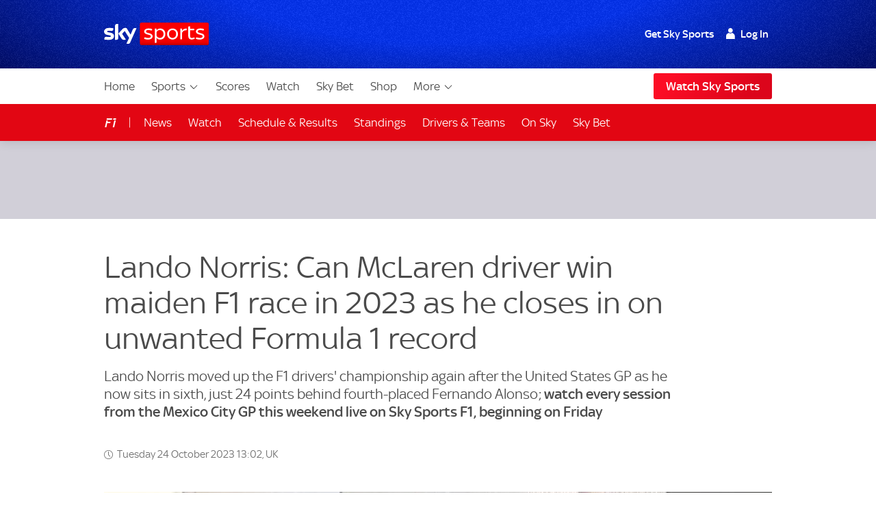

--- FILE ---
content_type: application/javascript
request_url: https://www.skysports.com/js/modules-es6/ui-consent-roadblock-6c052d88b91a76813e30.js
body_size: 486
content:
var e=e=>{(()=>{if(!e)return;const t=e.dataset.privacyManagerId;t&&function(e){window[window.__mocktcfapi?"__mocktcfapi":"__tcfapi"]("addEventListener",2,(t,o)=>{o&&t.eventStatus.match(/tcloaded|useractioncomplete/)&&!document.cookie.match("(^|;)\\s*consents\\s*=\\s*([^;]+)")&&window.localStorage._sp_local_state&&window._sp_.gdpr.loadPrivacyManagerModal(e)})}(t),e.querySelectorAll(".ui-consent-roadblock-once").forEach(e=>{e.addEventListener("click",t=>{t.stopPropagation(),t.preventDefault();const o=e.dataset.singleClickVendorName;return document.querySelectorAll(`[data-vendor-name="${o}"]`).forEach(e=>{e.dataset.consent="true"}),!1})}),e.querySelectorAll(".ui-consent-roadblock-permanently").forEach(e=>{e.addEventListener("click",t=>{if(!__tcfapi)return;t.stopPropagation(),t.preventDefault(),window.sdc=window.sdc||{};const o=window.sdc.consentIdMapping||[],n=e.dataset.singleClickVendorName,a=o.find(e=>n===e.vendorName),c=a&&a.sourcepointId?a.sourcepointId:null;return c&&__tcfapi("getVendorPurposeMapping",2,(e,t)=>{if(t){const t=e.find(e=>e.vendorId===c);if(t){const e=t.categories.filter(e=>"CONSENT"===e.type).map(e=>e._id),o=t.categories.filter(e=>"LEGITIMATE_INTEREST"===e.type).map(e=>e._id);__tcfapi("postCustomConsent",2,()=>{__tcfapi("getCustomVendorConsents",2,(e,t)=>{t&&window.sdc.createConsentCookie(e)})},[c],e,o)}}}),!1})})})()};function t(t){e(t)}export{t as default};
//# sourceMappingURL=ui-consent-roadblock-6c052d88b91a76813e30.js.map


--- FILE ---
content_type: application/javascript
request_url: https://www.skysports.com/js/modules-es6/sdc-site-open-tracing-27513bfe07a4604c95c8.js
body_size: 30475
content:
var t,e={},n={};var r,o={};var i,a={},s={};function c(){if(i)return s;i=1,Object.defineProperty(s,"__esModule",{value:!0});var t=j(),e=function(){function e(){}return e.prototype.context=function(){return this._context()},e.prototype.tracer=function(){return this._tracer()},e.prototype.setOperationName=function(t){return this._setOperationName(t),this},e.prototype.setBaggageItem=function(t,e){return this._setBaggageItem(t,e),this},e.prototype.getBaggageItem=function(t){return this._getBaggageItem(t)},e.prototype.setTag=function(t,e){var n;return this._addTags(((n={})[t]=e,n)),this},e.prototype.addTags=function(t){return this._addTags(t),this},e.prototype.log=function(t,e){return this._log(t,e),this},e.prototype.logEvent=function(t,e){return this._log({event:t,payload:e})},e.prototype.finish=function(t){this._finish(t)},e.prototype._context=function(){return t.spanContext},e.prototype._tracer=function(){return t.tracer},e.prototype._setOperationName=function(t){},e.prototype._setBaggageItem=function(t,e){},e.prototype._getBaggageItem=function(t){},e.prototype._addTags=function(t){},e.prototype._log=function(t,e){},e.prototype._finish=function(t){},e}();return s.Span=e,s.default=e,s}var u,d={};function f(){if(u)return d;u=1,Object.defineProperty(d,"__esModule",{value:!0});var t=function(){function t(){}return t.prototype.toTraceId=function(){return""},t.prototype.toSpanId=function(){return""},t}();return d.SpanContext=t,d.default=t,d}var p,l={},m={},h={};function v(){return p||(p=1,Object.defineProperty(h,"__esModule",{value:!0}),h.FORMAT_BINARY="binary",h.FORMAT_TEXT_MAP="text_map",h.FORMAT_HTTP_HEADERS="http_headers",h.REFERENCE_CHILD_OF="child_of",h.REFERENCE_FOLLOWS_FROM="follows_from"),h}var g,_,E,T,y={};function S(){if(g)return y;g=1,Object.defineProperty(y,"__esModule",{value:!0});var t=c(),e=function(){function e(e,n){this._type=e,this._referencedContext=n instanceof t.default?n.context():n}return e.prototype.type=function(){return this._type},e.prototype.referencedContext=function(){return this._referencedContext},e}();return y.default=e,y}function O(){if(_)return m;_=1,Object.defineProperty(m,"__esModule",{value:!0});var t=v(),e=S(),n=c();return m.childOf=function(r){return r instanceof n.default&&(r=r.context()),new e.default(t.REFERENCE_CHILD_OF,r)},m.followsFrom=function(r){return r instanceof n.default&&(r=r.context()),new e.default(t.REFERENCE_FOLLOWS_FROM,r)},m}function b(){if(E)return l;E=1,Object.defineProperty(l,"__esModule",{value:!0});var t=O(),e=j(),n=c(),r=function(){function r(){}return r.prototype.startSpan=function(e,n){if(void 0===n&&(n={}),n.childOf){var r=t.childOf(n.childOf);n.references?n.references.push(r):n.references=[r],delete n.childOf}return this._startSpan(e,n)},r.prototype.inject=function(t,e,r){return t instanceof n.default&&(t=t.context()),this._inject(t,e,r)},r.prototype.extract=function(t,e){return this._extract(t,e)},r.prototype._startSpan=function(t,n){return e.span},r.prototype._inject=function(t,e,n){},r.prototype._extract=function(t,n){return e.spanContext},r}();return l.Tracer=r,l.default=r,l}function j(){if(T)return a;T=1,Object.defineProperty(a,"__esModule",{value:!0});var t=c(),e=f(),n=b();return a.tracer=null,a.spanContext=null,a.span=null,a.initialize=function(){a.tracer=new n.default,a.span=new t.default,a.spanContext=new e.default},a}var R,N={},I={};function w(){if(R)return I;R=1;var t,e=I&&I.__extends||(t=function(e,n){return t=Object.setPrototypeOf||{__proto__:[]}instanceof Array&&function(t,e){t.__proto__=e}||function(t,e){for(var n in e)e.hasOwnProperty(n)&&(t[n]=e[n])},t(e,n)},function(e,n){function r(){this.constructor=e}t(e,n),e.prototype=null===n?Object.create(n):(r.prototype=n.prototype,new r)});Object.defineProperty(I,"__esModule",{value:!0});var n=function(t){function n(e){var n=t.call(this)||this;return n._span=e,n}return e(n,t),n.prototype.span=function(){return this._span},n}(f().SpanContext);return I.MockContext=n,I.default=n,I}var C,A={};function L(){if(C)return A;C=1;var t,e=A&&A.__extends||(t=function(e,n){return t=Object.setPrototypeOf||{__proto__:[]}instanceof Array&&function(t,e){t.__proto__=e}||function(t,e){for(var n in e)e.hasOwnProperty(n)&&(t[n]=e[n])},t(e,n)},function(e,n){function r(){this.constructor=e}t(e,n),e.prototype=null===n?Object.create(n):(r.prototype=n.prototype,new r)});Object.defineProperty(A,"__esModule",{value:!0});var n=U(),r=w(),o=function(t){function n(e){var n=t.call(this)||this;return n._mockTracer=e,n._uuid=n._generateUUID(),n._startMs=Date.now(),n._finishMs=0,n._operationName="",n._tags={},n._logs=[],n}return e(n,t),n.prototype._context=function(){return new r.default(this)},n.prototype._setOperationName=function(t){this._operationName=t},n.prototype._addTags=function(t){for(var e=0,n=Object.keys(t);e<n.length;e++){var r=n[e];this._tags[r]=t[r]}},n.prototype._log=function(t,e){this._logs.push({fields:t,timestamp:e})},n.prototype._finish=function(t){this._finishMs=t||Date.now()},n.prototype.uuid=function(){return this._uuid},n.prototype.operationName=function(){return this._operationName},n.prototype.durationMs=function(){return this._finishMs-this._startMs},n.prototype.tags=function(){return this._tags},n.prototype.tracer=function(){return this._mockTracer},n.prototype._generateUUID=function(){return""+("00000000"+Math.abs(4294967295*Math.random()|0).toString(16)).substr(-8)+("00000000"+Math.abs(4294967295*Math.random()|0).toString(16)).substr(-8)},n.prototype.addReference=function(t){},n.prototype.debug=function(){var t={uuid:this._uuid,operation:this._operationName,millis:[this._finishMs-this._startMs,this._startMs,this._finishMs]};return Object.keys(this._tags).length&&(t.tags=this._tags),t},n}(n.Span);return A.MockSpan=o,A.default=o,A}var x,M,P,F={},k={};function D(){if(M)return F;M=1;var t,e=F&&F.__extends||(t=function(e,n){return t=Object.setPrototypeOf||{__proto__:[]}instanceof Array&&function(t,e){t.__proto__=e}||function(t,e){for(var n in e)e.hasOwnProperty(n)&&(t[n]=e[n])},t(e,n)},function(e,n){function r(){this.constructor=e}t(e,n),e.prototype=null===n?Object.create(n):(r.prototype=n.prototype,new r)});Object.defineProperty(F,"__esModule",{value:!0});var n=U(),r=function(){if(x)return k;x=1,Object.defineProperty(k,"__esModule",{value:!0});var t=function(){function t(t){var e=this;this.spans=t,this.spansByUUID={},this.spansByTag={},this.debugSpans=[],this.unfinishedSpans=[],t.forEach(function(t){0===t._finishMs&&e.unfinishedSpans.push(t),e.spansByUUID[t.uuid()]=t,e.debugSpans.push(t.debug());var n=t.tags();Object.keys(n).forEach(function(r){var o=n[r];e.spansByTag[r]=e.spansByTag[r]||{},e.spansByTag[r][o]=e.spansByTag[r][o]||[],e.spansByTag[r][o].push(t)})})}return t.prototype.firstSpanWithTagValue=function(t,e){var n=this.spansByTag[t];if(!n)return null;var r=n[e];return r?r[0]:null},t}();return k.MockReport=t,k.default=t,k}(),o=L(),i=function(t){function n(){var e=t.call(this)||this;return e._spans=[],e}return e(n,t),n.prototype._startSpan=function(t,e){var n=this._allocSpan();if(n.setOperationName(t),this._spans.push(n),e.references)for(var r=0,o=e.references;r<o.length;r++){var i=o[r];n.addReference(i)}return n._startStack=(new Error).stack,n},n.prototype._inject=function(t,e,n){throw new Error("NOT YET IMPLEMENTED")},n.prototype._extract=function(t,e){throw new Error("NOT YET IMPLEMENTED")},n.prototype._allocSpan=function(){return new o.default(this)},n.prototype.clear=function(){this._spans=[]},n.prototype.report=function(){return new r.default(this._spans)},n}(n.Tracer);return F.MockTracer=i,F.default=i,F}var H,V,G={};function U(){return V||(V=1,function(e){function i(t){for(var n in t)e.hasOwnProperty(n)||(e[n]=t[n])}Object.defineProperty(e,"__esModule",{value:!0});var a=function(){if(t)return n;t=1,Object.defineProperty(n,"__esModule",{value:!0});var e=function(t){this.buffer=t};return n.default=e,n}();e.BinaryCarrier=a.default;var s=(r||(r=1,Object.defineProperty(o,"__esModule",{value:!0}),o.SPAN_KIND="span.kind",o.SPAN_KIND_RPC_CLIENT="client",o.SPAN_KIND_RPC_SERVER="server",o.SPAN_KIND_MESSAGING_PRODUCER="producer",o.SPAN_KIND_MESSAGING_CONSUMER="consumer",o.ERROR="error",o.COMPONENT="component",o.SAMPLING_PRIORITY="sampling.priority",o.PEER_SERVICE="peer.service",o.PEER_HOSTNAME="peer.hostname",o.PEER_ADDRESS="peer.address",o.PEER_HOST_IPV4="peer.ipv4",o.PEER_HOST_IPV6="peer.ipv6",o.PEER_PORT="peer.port",o.HTTP_URL="http.url",o.HTTP_METHOD="http.method",o.HTTP_STATUS_CODE="http.status_code",o.MESSAGE_BUS_DESTINATION="message_bus.destination",o.DB_INSTANCE="db.instance",o.DB_STATEMENT="db.statement",o.DB_TYPE="db.type",o.DB_USER="db.user"),o);e.Tags=s;var u=j(),d=S();e.Reference=d.default;var p=c();e.Span=p.default;var l=f();e.SpanContext=l.default;var m=b();e.Tracer=m.Tracer;var h=function(){if(P)return N;P=1,Object.defineProperty(N,"__esModule",{value:!0});var t=w();N.MockContext=t.default;var e=L();N.MockSpan=e.default;var n=D();return N.MockTracer=n.default,N}();e.MockTracer=h.MockTracer,i(function(){if(H)return G;H=1;var t,e=G&&G.__extends||(t=function(e,n){return t=Object.setPrototypeOf||{__proto__:[]}instanceof Array&&function(t,e){t.__proto__=e}||function(t,e){for(var n in e)e.hasOwnProperty(n)&&(t[n]=e[n])},t(e,n)},function(e,n){function r(){this.constructor=e}t(e,n),e.prototype=null===n?Object.create(n):(r.prototype=n.prototype,new r)});Object.defineProperty(G,"__esModule",{value:!0});var n=b(),r=new n.default,o=null,i=function(t){function n(){return null!==t&&t.apply(this,arguments)||this}return e(n,t),n.prototype.startSpan=function(){var t=o||r;return t.startSpan.apply(t,arguments)},n.prototype.inject=function(){var t=o||r;return t.inject.apply(t,arguments)},n.prototype.extract=function(){var t=o||r;return t.extract.apply(t,arguments)},n}(n.default),a=new i;return G.initGlobalTracer=function(t){o=t},G.globalTracer=function(){return a},G}()),i(v()),i(O()),u.initialize()}(e)),e}var B,Y=U(),K={exports:{}};var q,X=B?K.exports:(B=1,window,q=function(){return function(t){var e={};function n(r){if(e[r])return e[r].exports;var o=e[r]={i:r,l:!1,exports:{}};return t[r].call(o.exports,o,o.exports,n),o.l=!0,o.exports}return n.m=t,n.c=e,n.d=function(t,e,r){n.o(t,e)||Object.defineProperty(t,e,{enumerable:!0,get:r})},n.r=function(t){"undefined"!=typeof Symbol&&Symbol.toStringTag&&Object.defineProperty(t,Symbol.toStringTag,{value:"Module"}),Object.defineProperty(t,"__esModule",{value:!0})},n.t=function(t,e){if(1&e&&(t=n(t)),8&e)return t;if(4&e&&"object"==typeof t&&t&&t.__esModule)return t;var r=Object.create(null);if(n.r(r),Object.defineProperty(r,"default",{enumerable:!0,value:t}),2&e&&"string"!=typeof t)for(var o in t)n.d(r,o,function(e){return t[e]}.bind(null,o));return r},n.n=function(t){var e=t&&t.__esModule?function(){return t.default}:function(){return t};return n.d(e,"a",e),e},n.o=function(t,e){return Object.prototype.hasOwnProperty.call(t,e)},n.p="",n(n.s="./src/opentracing.js")}({"../../node_modules/error-stack-parser/error-stack-parser.js":
/*!*****************************************************************************************************************************************************************!*\
		  !*** /var/lib/jenkins/workspace/ent-rum_apm-agent-rum-mbp_master/src/github.com/elastic/apm-agent-rum-js/node_modules/error-stack-parser/error-stack-parser.js ***!
		  \*****************************************************************************************************************************************************************/
/*! no static exports found */function(t,e,n){var r,o,i;o=[n(/*! stackframe */"../../node_modules/stackframe/stackframe.js")],void 0===(i="function"==typeof(r=function(t){var e=/(^|@)\S+\:\d+/,n=/^\s*at .*(\S+\:\d+|\(native\))/m,r=/^(eval@)?(\[native code\])?$/;function o(t,e,n){if("function"==typeof Array.prototype.map)return t.map(e,n);for(var r=new Array(t.length),o=0;o<t.length;o++)r[o]=e.call(n,t[o]);return r}function i(t,e,n){if("function"==typeof Array.prototype.filter)return t.filter(e,n);for(var r=[],o=0;o<t.length;o++)e.call(n,t[o])&&r.push(t[o]);return r}function a(t,e){if("function"==typeof Array.prototype.indexOf)return t.indexOf(e);for(var n=0;n<t.length;n++)if(t[n]===e)return n;return-1}return{parse:function(t){if(void 0!==t.stacktrace||void 0!==t["opera#sourceloc"])return this.parseOpera(t);if(t.stack&&t.stack.match(n))return this.parseV8OrIE(t);if(t.stack)return this.parseFFOrSafari(t);throw new Error("Cannot parse given Error object")},extractLocation:function(t){if(-1===t.indexOf(":"))return[t];var e=/(.+?)(?:\:(\d+))?(?:\:(\d+))?$/.exec(t.replace(/[\(\)]/g,""));return[e[1],e[2]||void 0,e[3]||void 0]},parseV8OrIE:function(e){return o(i(e.stack.split("\n"),function(t){return!!t.match(n)},this),function(e){e.indexOf("(eval ")>-1&&(e=e.replace(/eval code/g,"eval").replace(/(\(eval at [^\()]*)|(\)\,.*$)/g,""));var n=e.replace(/^\s+/,"").replace(/\(eval code/g,"(").split(/\s+/).slice(1),r=this.extractLocation(n.pop()),o=n.join(" ")||void 0,i=a(["eval","<anonymous>"],r[0])>-1?void 0:r[0];return new t(o,void 0,i,r[1],r[2],e)},this)},parseFFOrSafari:function(e){return o(i(e.stack.split("\n"),function(t){return!t.match(r)},this),function(e){if(e.indexOf(" > eval")>-1&&(e=e.replace(/ line (\d+)(?: > eval line \d+)* > eval\:\d+\:\d+/g,":$1")),-1===e.indexOf("@")&&-1===e.indexOf(":"))return new t(e);var n=e.split("@"),r=this.extractLocation(n.pop()),o=n.join("@")||void 0;return new t(o,void 0,r[0],r[1],r[2],e)},this)},parseOpera:function(t){return!t.stacktrace||t.message.indexOf("\n")>-1&&t.message.split("\n").length>t.stacktrace.split("\n").length?this.parseOpera9(t):t.stack?this.parseOpera11(t):this.parseOpera10(t)},parseOpera9:function(e){for(var n=/Line (\d+).*script (?:in )?(\S+)/i,r=e.message.split("\n"),o=[],i=2,a=r.length;i<a;i+=2){var s=n.exec(r[i]);s&&o.push(new t(void 0,void 0,s[2],s[1],void 0,r[i]))}return o},parseOpera10:function(e){for(var n=/Line (\d+).*script (?:in )?(\S+)(?:: In function (\S+))?$/i,r=e.stacktrace.split("\n"),o=[],i=0,a=r.length;i<a;i+=2){var s=n.exec(r[i]);s&&o.push(new t(s[3]||void 0,void 0,s[2],s[1],void 0,r[i]))}return o},parseOpera11:function(n){return o(i(n.stack.split("\n"),function(t){return!!t.match(e)&&!t.match(/^Error created at/)},this),function(e){var n,r=e.split("@"),o=this.extractLocation(r.pop()),i=r.shift()||"",a=i.replace(/<anonymous function(: (\w+))?>/,"$2").replace(/\([^\)]*\)/g,"")||void 0;i.match(/\(([^\)]*)\)/)&&(n=i.replace(/^[^\(]+\(([^\)]*)\)$/,"$1"));var s=void 0===n||"[arguments not available]"===n?void 0:n.split(",");return new t(a,s,o[0],o[1],o[2],e)},this)}}})?r.apply(e,o):r)||(t.exports=i)},"../../node_modules/opentracing/lib/constants.js":
/*!*****************************************************************************************************************************************************!*\
		  !*** /var/lib/jenkins/workspace/ent-rum_apm-agent-rum-mbp_master/src/github.com/elastic/apm-agent-rum-js/node_modules/opentracing/lib/constants.js ***!
		  \*****************************************************************************************************************************************************/
/*! no static exports found */function(t,e,n){Object.defineProperty(e,"__esModule",{value:!0}),e.FORMAT_BINARY="binary",e.FORMAT_TEXT_MAP="text_map",e.FORMAT_HTTP_HEADERS="http_headers",e.REFERENCE_CHILD_OF="child_of",e.REFERENCE_FOLLOWS_FROM="follows_from"},"../../node_modules/opentracing/lib/functions.js":
/*!*****************************************************************************************************************************************************!*\
		  !*** /var/lib/jenkins/workspace/ent-rum_apm-agent-rum-mbp_master/src/github.com/elastic/apm-agent-rum-js/node_modules/opentracing/lib/functions.js ***!
		  \*****************************************************************************************************************************************************/
/*! no static exports found */function(t,e,n){Object.defineProperty(e,"__esModule",{value:!0});var r=n(/*! ./constants */"../../node_modules/opentracing/lib/constants.js"),o=n(/*! ./reference */"../../node_modules/opentracing/lib/reference.js"),i=n(/*! ./span */"../../node_modules/opentracing/lib/span.js");e.childOf=function(t){return t instanceof i.default&&(t=t.context()),new o.default(r.REFERENCE_CHILD_OF,t)},e.followsFrom=function(t){return t instanceof i.default&&(t=t.context()),new o.default(r.REFERENCE_FOLLOWS_FROM,t)}},"../../node_modules/opentracing/lib/noop.js":
/*!************************************************************************************************************************************************!*\
		  !*** /var/lib/jenkins/workspace/ent-rum_apm-agent-rum-mbp_master/src/github.com/elastic/apm-agent-rum-js/node_modules/opentracing/lib/noop.js ***!
		  \************************************************************************************************************************************************/
/*! no static exports found */function(t,e,n){Object.defineProperty(e,"__esModule",{value:!0});var r=n(/*! ./span */"../../node_modules/opentracing/lib/span.js"),o=n(/*! ./span_context */"../../node_modules/opentracing/lib/span_context.js"),i=n(/*! ./tracer */"../../node_modules/opentracing/lib/tracer.js");e.tracer=null,e.spanContext=null,e.span=null,e.initialize=function(){e.tracer=new i.default,e.span=new r.default,e.spanContext=new o.default}},"../../node_modules/opentracing/lib/reference.js":
/*!*****************************************************************************************************************************************************!*\
		  !*** /var/lib/jenkins/workspace/ent-rum_apm-agent-rum-mbp_master/src/github.com/elastic/apm-agent-rum-js/node_modules/opentracing/lib/reference.js ***!
		  \*****************************************************************************************************************************************************/
/*! no static exports found */function(t,e,n){Object.defineProperty(e,"__esModule",{value:!0});var r=n(/*! ./span */"../../node_modules/opentracing/lib/span.js"),o=function(){function t(t,e){this._type=t,this._referencedContext=e instanceof r.default?e.context():e}return t.prototype.type=function(){return this._type},t.prototype.referencedContext=function(){return this._referencedContext},t}();e.default=o},"../../node_modules/opentracing/lib/span.js":
/*!************************************************************************************************************************************************!*\
		  !*** /var/lib/jenkins/workspace/ent-rum_apm-agent-rum-mbp_master/src/github.com/elastic/apm-agent-rum-js/node_modules/opentracing/lib/span.js ***!
		  \************************************************************************************************************************************************/
/*! no static exports found */function(t,e,n){Object.defineProperty(e,"__esModule",{value:!0});var r=n(/*! ./noop */"../../node_modules/opentracing/lib/noop.js"),o=function(){function t(){}return t.prototype.context=function(){return this._context()},t.prototype.tracer=function(){return this._tracer()},t.prototype.setOperationName=function(t){return this._setOperationName(t),this},t.prototype.setBaggageItem=function(t,e){return this._setBaggageItem(t,e),this},t.prototype.getBaggageItem=function(t){return this._getBaggageItem(t)},t.prototype.setTag=function(t,e){return this._addTags(((n={})[t]=e,n)),this;var n},t.prototype.addTags=function(t){return this._addTags(t),this},t.prototype.log=function(t,e){return this._log(t,e),this},t.prototype.logEvent=function(t,e){return this._log({event:t,payload:e})},t.prototype.finish=function(t){this._finish(t)},t.prototype._context=function(){return r.spanContext},t.prototype._tracer=function(){return r.tracer},t.prototype._setOperationName=function(t){},t.prototype._setBaggageItem=function(t,e){},t.prototype._getBaggageItem=function(t){},t.prototype._addTags=function(t){},t.prototype._log=function(t,e){},t.prototype._finish=function(t){},t}();e.Span=o,e.default=o},"../../node_modules/opentracing/lib/span_context.js":
/*!********************************************************************************************************************************************************!*\
		  !*** /var/lib/jenkins/workspace/ent-rum_apm-agent-rum-mbp_master/src/github.com/elastic/apm-agent-rum-js/node_modules/opentracing/lib/span_context.js ***!
		  \********************************************************************************************************************************************************/
/*! no static exports found */function(t,e,n){Object.defineProperty(e,"__esModule",{value:!0});var r=function(){};e.SpanContext=r,e.default=r},"../../node_modules/opentracing/lib/tracer.js":
/*!**************************************************************************************************************************************************!*\
		  !*** /var/lib/jenkins/workspace/ent-rum_apm-agent-rum-mbp_master/src/github.com/elastic/apm-agent-rum-js/node_modules/opentracing/lib/tracer.js ***!
		  \**************************************************************************************************************************************************/
/*! no static exports found */function(t,e,n){Object.defineProperty(e,"__esModule",{value:!0});var r=n(/*! ./functions */"../../node_modules/opentracing/lib/functions.js"),o=n(/*! ./noop */"../../node_modules/opentracing/lib/noop.js"),i=n(/*! ./span */"../../node_modules/opentracing/lib/span.js"),a=function(){function t(){}return t.prototype.startSpan=function(t,e){if(void 0===e&&(e={}),e.childOf){var n=r.childOf(e.childOf);e.references?e.references.push(n):e.references=[n],delete e.childOf}return this._startSpan(t,e)},t.prototype.inject=function(t,e,n){return t instanceof i.default&&(t=t.context()),this._inject(t,e,n)},t.prototype.extract=function(t,e){return this._extract(t,e)},t.prototype._startSpan=function(t,e){return o.span},t.prototype._inject=function(t,e,n){},t.prototype._extract=function(t,e){return o.spanContext},t}();e.Tracer=a,e.default=a},"../../node_modules/promise-polyfill/src/finally.js":
/*!********************************************************************************************************************************************************!*\
		  !*** /var/lib/jenkins/workspace/ent-rum_apm-agent-rum-mbp_master/src/github.com/elastic/apm-agent-rum-js/node_modules/promise-polyfill/src/finally.js ***!
		  \********************************************************************************************************************************************************/
/*! exports provided: default */function(t,e,n){n.r(e),e.default=function(t){var e=this.constructor;return this.then(function(n){return e.resolve(t()).then(function(){return n})},function(n){return e.resolve(t()).then(function(){return e.reject(n)})})}},"../../node_modules/promise-polyfill/src/index.js":
/*!******************************************************************************************************************************************************!*\
		  !*** /var/lib/jenkins/workspace/ent-rum_apm-agent-rum-mbp_master/src/github.com/elastic/apm-agent-rum-js/node_modules/promise-polyfill/src/index.js ***!
		  \******************************************************************************************************************************************************/
/*! exports provided: default */function(t,e,n){n.r(e);var r=n(/*! ./finally */"../../node_modules/promise-polyfill/src/finally.js"),o=setTimeout;function i(t){return Boolean(t&&void 0!==t.length)}function a(){}function s(t){if(!(this instanceof s))throw new TypeError("Promises must be constructed via new");if("function"!=typeof t)throw new TypeError("not a function");this._state=0,this._handled=!1,this._value=void 0,this._deferreds=[],l(t,this)}function c(t,e){for(;3===t._state;)t=t._value;0!==t._state?(t._handled=!0,s._immediateFn(function(){var n=1===t._state?e.onFulfilled:e.onRejected;if(null!==n){var r;try{r=n(t._value)}catch(t){return void d(e.promise,t)}u(e.promise,r)}else(1===t._state?u:d)(e.promise,t._value)})):t._deferreds.push(e)}function u(t,e){try{if(e===t)throw new TypeError("A promise cannot be resolved with itself.");if(e&&("object"==typeof e||"function"==typeof e)){var n=e.then;if(e instanceof s)return t._state=3,t._value=e,void f(t);if("function"==typeof n)return void l((r=n,o=e,function(){r.apply(o,arguments)}),t)}t._state=1,t._value=e,f(t)}catch(e){d(t,e)}var r,o}function d(t,e){t._state=2,t._value=e,f(t)}function f(t){2===t._state&&0===t._deferreds.length&&s._immediateFn(function(){t._handled||s._unhandledRejectionFn(t._value)});for(var e=0,n=t._deferreds.length;e<n;e++)c(t,t._deferreds[e]);t._deferreds=null}function p(t,e,n){this.onFulfilled="function"==typeof t?t:null,this.onRejected="function"==typeof e?e:null,this.promise=n}function l(t,e){var n=!1;try{t(function(t){n||(n=!0,u(e,t))},function(t){n||(n=!0,d(e,t))})}catch(t){if(n)return;n=!0,d(e,t)}}s.prototype.catch=function(t){return this.then(null,t)},s.prototype.then=function(t,e){var n=new this.constructor(a);return c(this,new p(t,e,n)),n},s.prototype.finally=r.default,s.all=function(t){return new s(function(e,n){if(!i(t))return n(new TypeError("Promise.all accepts an array"));var r=Array.prototype.slice.call(t);if(0===r.length)return e([]);var o=r.length;function a(t,i){try{if(i&&("object"==typeof i||"function"==typeof i)){var s=i.then;if("function"==typeof s)return void s.call(i,function(e){a(t,e)},n)}r[t]=i,0===--o&&e(r)}catch(t){n(t)}}for(var s=0;s<r.length;s++)a(s,r[s])})},s.resolve=function(t){return t&&"object"==typeof t&&t.constructor===s?t:new s(function(e){e(t)})},s.reject=function(t){return new s(function(e,n){n(t)})},s.race=function(t){return new s(function(e,n){if(!i(t))return n(new TypeError("Promise.race accepts an array"));for(var r=0,o=t.length;r<o;r++)s.resolve(t[r]).then(e,n)})},s._immediateFn="function"==typeof setImmediate&&function(t){setImmediate(t)}||function(t){o(t,0)},s._unhandledRejectionFn=function(t){"undefined"!=typeof console&&console&&console.warn("Possible Unhandled Promise Rejection:",t)},e.default=s},"../../node_modules/stackframe/stackframe.js":
/*!*************************************************************************************************************************************************!*\
		  !*** /var/lib/jenkins/workspace/ent-rum_apm-agent-rum-mbp_master/src/github.com/elastic/apm-agent-rum-js/node_modules/stackframe/stackframe.js ***!
		  \*************************************************************************************************************************************************/
/*! no static exports found */function(t,e,n){var r,o,i;o=[],void 0===(i="function"==typeof(r=function(){function t(t){return!isNaN(parseFloat(t))&&isFinite(t)}function e(t,e,n,r,o,i){void 0!==t&&this.setFunctionName(t),void 0!==e&&this.setArgs(e),void 0!==n&&this.setFileName(n),void 0!==r&&this.setLineNumber(r),void 0!==o&&this.setColumnNumber(o),void 0!==i&&this.setSource(i)}return e.prototype={getFunctionName:function(){return this.functionName},setFunctionName:function(t){this.functionName=String(t)},getArgs:function(){return this.args},setArgs:function(t){if("[object Array]"!==Object.prototype.toString.call(t))throw new TypeError("Args must be an Array");this.args=t},getFileName:function(){return this.fileName},setFileName:function(t){this.fileName=String(t)},getLineNumber:function(){return this.lineNumber},setLineNumber:function(e){if(!t(e))throw new TypeError("Line Number must be a Number");this.lineNumber=Number(e)},getColumnNumber:function(){return this.columnNumber},setColumnNumber:function(e){if(!t(e))throw new TypeError("Column Number must be a Number");this.columnNumber=Number(e)},getSource:function(){return this.source},setSource:function(t){this.source=String(t)},toString:function(){return(this.getFunctionName()||"{anonymous}")+"("+(this.getArgs()||[]).join(",")+")"+(this.getFileName()?"@"+this.getFileName():"")+(t(this.getLineNumber())?":"+this.getLineNumber():"")+(t(this.getColumnNumber())?":"+this.getColumnNumber():"")}},e})?r.apply(e,o):r)||(t.exports=i)},"../rum-core/dist/es/bootstrap.js":
/*!***********************************!*\
		  !*** .-core/dist/es/bootstrap.js ***!
		  \***********************************/
/*! exports provided: bootstrap, bootstrapPerf */function(t,e,n){n.r(e),n.d(e,"bootstrap",function(){return s}),n.d(e,"bootstrapPerf",function(){return c});var r=n(/*! ./common/utils */"../rum-core/dist/es/common/utils.js"),o=n(/*! ./common/patching */"../rum-core/dist/es/common/patching/index.js"),i=n(/*! ./state */"../rum-core/dist/es/state.js"),a=!1;function s(){return Object(r.isPlatformSupported)()?(Object(o.patchAll)(),c(),i.state.bootstrapTime=Object(r.now)(),a=!0):r.isBrowser&&console.log("[Elastic APM] platform is not supported!"),a}function c(){"hidden"===document.visibilityState&&(i.state.lastHiddenStart=0),window.addEventListener("visibilitychange",function(){"hidden"===document.visibilityState&&(i.state.lastHiddenStart=performance.now())},{capture:!0})}},"../rum-core/dist/es/common/after-frame.js":
/*!********************************************!*\
		  !*** .-core/dist/es/common/after-frame.js ***!
		  \********************************************/
/*! exports provided: default */function(t,e,n){n.r(e),n.d(e,"default",function(){return o});var r=100;function o(t){var e=function(){clearTimeout(n),cancelAnimationFrame(o),setTimeout(t)},n=setTimeout(e,r),o=requestAnimationFrame(e)}},"../rum-core/dist/es/common/apm-server.js":
/*!*******************************************!*\
		  !*** .-core/dist/es/common/apm-server.js ***!
		  \*******************************************/
/*! exports provided: default */function(t,e,n){n.r(e);var r=n(/*! ./queue */"../rum-core/dist/es/common/queue.js"),o=n(/*! ./throttle */"../rum-core/dist/es/common/throttle.js"),i=n(/*! ./ndjson */"../rum-core/dist/es/common/ndjson.js"),a=n(/*! ./patching/patch-utils */"../rum-core/dist/es/common/patching/patch-utils.js"),s=n(/*! ./truncate */"../rum-core/dist/es/common/truncate.js"),c=n(/*! ./constants */"../rum-core/dist/es/common/constants.js"),u=n(/*! ./utils */"../rum-core/dist/es/common/utils.js"),d=n(/*! ./polyfills */"../rum-core/dist/es/common/polyfills.js"),f=n(/*! ./compress */"../rum-core/dist/es/common/compress.js"),p=n(/*! ../state */"../rum-core/dist/es/state.js"),l=function(){function t(t,e){this._configService=t,this._loggingService=e,this.queue=void 0,this.throttleEvents=u.noop}var e=t.prototype;return e.init=function(){var t=this,e=this._configService.get("queueLimit"),n=this._configService.get("flushInterval"),i=this._configService.get("eventsLimit");this.queue=new r.default(function(e){var n=t.sendEvents(e);n&&n.catch(function(e){t._loggingService.warn("Failed sending events!",t._constructError(e))})},{queueLimit:e,flushInterval:n}),this.throttleEvents=Object(o.default)(this.queue.add.bind(this.queue),function(){return t._loggingService.warn("Dropped events due to throttling!")},{limit:i,interval:6e4})},e._postJson=function(t,e){var n=this,r={"Content-Type":"application/x-ndjson"};return Object(f.compressPayload)(e,r).catch(function(t){return p.__DEV__&&n._loggingService.debug("Compressing the payload using CompressionStream API failed",t.message),{payload:e,headers:r}}).then(function(e){return n._makeHttpRequest("POST",t,e)}).then(function(t){return t.responseText})},e._constructError=function(t){var e=t.url,n=t.status,r=t.responseText;if(void 0===n)return t;var o=e+" HTTP status: "+n;if(p.__DEV__&&r)try{var i=[],a=JSON.parse(r);a.errors&&a.errors.length>0&&(a.errors.forEach(function(t){return i.push(t.message)}),o+=" "+i.join(","))}catch(t){this._loggingService.debug("Error parsing response from APM server",t)}return new Error(o)},e._makeHttpRequest=function(t,e,n){var r=void 0===n?{}:n,o=r.timeout,i=void 0===o?1e4:o,s=r.payload,c=r.headers;return new d.Promise(function(n,r){var o=new window.XMLHttpRequest;if(o[a.XHR_IGNORE]=!0,o.open(t,e,!0),o.timeout=i,c)for(var u in c)c.hasOwnProperty(u)&&o.setRequestHeader(u,c[u]);o.onreadystatechange=function(){if(4===o.readyState){var t=o.status,i=o.responseText;0===t||t>399&&t<600?r({url:e,status:t,responseText:i}):n(o)}},o.onerror=function(){var t=o.status,n=o.responseText;r({url:e,status:t,responseText:n})},o.send(s)})},e.fetchConfig=function(t,e){var n=this,r=this._configService.get("serverUrl")+"/config/v1/rum/agents";if(!t)return d.Promise.reject("serviceName is required for fetching central config.");r+="?service.name="+t,e&&(r+="&service.environment="+e);var o=this._configService.getLocalConfig();return o&&(r+="&ifnonematch="+o.etag),this._makeHttpRequest("GET",r,{timeout:5e3}).then(function(t){var e=t.status,r=t.responseText;if(304===e)return o;var i=JSON.parse(r),a=t.getResponseHeader("etag");return a&&(i.etag=a.replace(/["]/g,""),n._configService.setLocalConfig(i)),i}).catch(function(t){var e=n._constructError(t);return d.Promise.reject(e)})},e.createMetaData=function(){var t=this._configService,e={service:{name:t.get("serviceName"),version:t.get("serviceVersion"),agent:{name:"rum-js",version:t.version},language:{name:"javascript"},environment:t.get("environment")},labels:t.get("context.tags")};return Object(s.truncateModel)(s.METADATA_MODEL,e)},e.addError=function(t){var e;this.throttleEvents(((e={})[c.ERRORS]=t,e))},e.addTransaction=function(t){var e;this.throttleEvents(((e={})[c.TRANSACTIONS]=t,e))},e.ndjsonErrors=function(t,e){var n=e?"e":"error";return t.map(function(t){var r;return i.default.stringify(((r={})[n]=e?Object(f.compressError)(t):t,r))})},e.ndjsonMetricsets=function(t){return t.map(function(t){return i.default.stringify({metricset:t})}).join("")},e.ndjsonTransactions=function(t,e){var n=this,r=e?"x":"transaction";return t.map(function(t){var o,a="",s="";return e||(t.spans&&(a=t.spans.map(function(t){return i.default.stringify({span:t})}).join(""),delete t.spans),t.breakdown&&(s=n.ndjsonMetricsets(t.breakdown),delete t.breakdown)),i.default.stringify(((o={})[r]=e?Object(f.compressTransaction)(t):t,o))+a+s})},e.sendEvents=function(t){var e,n;if(0!==t.length){for(var r=[],o=[],a=0;a<t.length;a++){var s=t[a];s[c.TRANSACTIONS]&&r.push(s[c.TRANSACTIONS]),s[c.ERRORS]&&o.push(s[c.ERRORS])}if(0!==r.length||0!==o.length){var u=this._configService,d=((e={})[c.TRANSACTIONS]=r,e[c.ERRORS]=o,e),p=u.applyFilters(d);if(p){var l=u.get("apiVersion"),m=l>2,h=[],v=this.createMetaData(),g=m?"m":"metadata";h.push(i.default.stringify(((n={})[g]=m?Object(f.compressMetadata)(v):v,n)));var _=(h=h.concat(this.ndjsonErrors(p[c.ERRORS],m),this.ndjsonTransactions(p[c.TRANSACTIONS],m))).join(""),E=u.get("serverUrl")+"/intake/v"+l+"/rum/events";return this._postJson(E,_)}this._loggingService.warn("Dropped payload due to filtering!")}}},t}();e.default=l},"../rum-core/dist/es/common/compress.js":
/*!*****************************************!*\
		  !*** .-core/dist/es/common/compress.js ***!
		  \*****************************************/
/*! exports provided: compressMetadata, compressTransaction, compressError, compressMetricsets, compressPayload */function(t,e,n){n.r(e),n.d(e,"compressMetadata",function(){return c}),n.d(e,"compressTransaction",function(){return u}),n.d(e,"compressError",function(){return d}),n.d(e,"compressMetricsets",function(){return f}),n.d(e,"compressPayload",function(){return p});var r=n(/*! ./polyfills */"../rum-core/dist/es/common/polyfills.js"),o=n(/*! ../performance-monitoring/capture-navigation */"../rum-core/dist/es/performance-monitoring/capture-navigation.js");function i(t){return{ts:t.transfer_size,ebs:t.encoded_body_size,dbs:t.decoded_body_size}}function a(t){if(!t)return null;var e={},n=t.page,r=t.http,o=t.response,a=t.destination,s=t.user,c=t.custom;if(n&&(e.p={rf:n.referer,url:n.url}),r&&(e.h=function(t){var e={},n=t.method,r=t.status_code,o=t.url,a=t.response;return e.url=o,n&&(e.mt=n),r&&(e.sc=r),a&&(e.r=i(a)),e}(r)),o&&(e.r=i(o)),a){var u=a.service;e.dt={se:{n:u.name,t:u.type,rc:u.resource},ad:a.address,po:a.port}}return s&&(e.u={id:s.id,un:s.username,em:s.email}),c&&(e.cu=c),e}function s(t){if(!t)return null;var e=t.navigationTiming,n=t.agent,r={nt:{}};o.COMPRESSED_NAV_TIMING_MARKS.forEach(function(t,n){var i=o.NAVIGATION_TIMING_MARKS[n];r.nt[t]=e[i]}),r.a={fb:r.nt.rs,di:r.nt.di,dc:r.nt.dc};var i=n.firstContentfulPaint,a=n.largestContentfulPaint;return i&&(r.a.fp=i),a&&(r.a.lp=a),r}function c(t){var e=t.service,n=t.labels,r=e.agent,o=e.language;return{se:{n:e.name,ve:e.version,a:{n:r.name,ve:r.version},la:{n:o.name},en:e.environment},l:n}}function u(t){var e=t.spans.map(function(e){var n={id:e.id,n:e.name,t:e.type,s:e.start,d:e.duration,c:a(e.context),o:e.outcome,sr:e.sample_rate};return e.parent_id!==t.id&&(n.pid=e.parent_id),!0===e.sync&&(n.sy=!0),e.subtype&&(n.su=e.subtype),e.action&&(n.ac=e.action),n}),n={id:t.id,tid:t.trace_id,n:t.name,t:t.type,d:t.duration,c:a(t.context),m:s(t.marks),me:f(t.breakdown),y:e,yc:{sd:e.length},sm:t.sampled,sr:t.sample_rate,o:t.outcome};if(t.experience){var r=t.experience,o=r.cls,i=r.fid,c=r.tbt,u=r.longtask;n.exp={cls:o,fid:i,tbt:c,lt:u}}return n}function d(t){var e,n=t.exception,r={id:t.id,cl:t.culprit,ex:{mg:n.message,st:(e=n.stacktrace,e.map(function(t){return{ap:t.abs_path,f:t.filename,fn:t.function,li:t.lineno,co:t.colno}})),t:t.type},c:a(t.context)},o=t.transaction;return o&&(r.tid=t.trace_id,r.pid=t.parent_id,r.xid=t.transaction_id,r.x={t:o.type,sm:o.sampled}),r}function f(t){return t.map(function(t){var e=t.span,n=t.samples;return null!=e?{y:{t:e.type},sa:{ysc:{v:n["span.self_time.count"].value},yss:{v:n["span.self_time.sum.us"].value}}}:{sa:{xdc:{v:n["transaction.duration.count"].value},xds:{v:n["transaction.duration.sum.us"].value},xbc:{v:n["transaction.breakdown.count"].value}}}})}function p(t,e,n){void 0===n&&(n="gzip");var o="function"==typeof CompressionStream;return new r.Promise(function(r){if(!o)return r({payload:t,headers:e});var i=new Blob([t]).stream().pipeThrough(new CompressionStream(n));return new Response(i).blob().then(function(t){return e["Content-Encoding"]=n,r({payload:t,headers:e})})})}},"../rum-core/dist/es/common/config-service.js":
/*!***********************************************!*\
		  !*** .-core/dist/es/common/config-service.js ***!
		  \***********************************************/
/*! exports provided: default */function(t,e,n){n.r(e);var r=n(/*! ./utils */"../rum-core/dist/es/common/utils.js"),o=n(/*! ./event-handler */"../rum-core/dist/es/common/event-handler.js"),i=n(/*! ./constants */"../rum-core/dist/es/common/constants.js"),a=function(){function t(){this.config={serviceName:"",serviceVersion:"",environment:"",serverUrl:"http://localhost:8200",active:!0,instrument:!0,disableInstrumentations:[],logLevel:"warn",breakdownMetrics:!1,ignoreTransactions:[],eventsLimit:80,queueLimit:-1,flushInterval:500,distributedTracing:!0,distributedTracingOrigins:[],distributedTracingHeaderName:"traceparent",pageLoadTraceId:"",pageLoadSpanId:"",pageLoadSampled:!1,pageLoadTransactionName:"",propagateTracestate:!1,transactionSampleRate:1,centralConfig:!1,monitorLongtasks:!0,apiVersion:2,context:{}},this.events=new o.default,this.filters=[],this.version=""}var e=t.prototype;return e.init=function(){var t=function(t){if(!t)return{};for(var e={},n=/^data-([\w-]+)$/,r=t.attributes,o=0;o<r.length;o++){var i=r[o];n.test(i.nodeName)&&(e[i.nodeName.match(n)[1].split("-").map(function(t,e){return e>0?t.charAt(0).toUpperCase()+t.substring(1):t}).join("")]=i.value||i.nodeValue)}return e}(Object(r.getCurrentScript)());this.setConfig(t)},e.setVersion=function(t){this.version=t},e.addFilter=function(t){if("function"!=typeof t)throw new Error("Argument to must be function");this.filters.push(t)},e.applyFilters=function(t){for(var e=0;e<this.filters.length;e++)if(!(t=this.filters[e](t)))return;return t},e.get=function(t){return t.split(".").reduce(function(t,e){return t&&t[e]},this.config)},e.setUserContext=function(t){void 0===t&&(t={});var e={},n=t,o=n.id,i=n.username,a=n.email;"number"!=typeof o&&"string"!=typeof o||(e.id=o),"string"==typeof i&&(e.username=i),"string"==typeof a&&(e.email=a),this.config.context.user=Object(r.extend)(this.config.context.user||{},e)},e.setCustomContext=function(t){void 0===t&&(t={}),this.config.context.custom=Object(r.extend)(this.config.context.custom||{},t)},e.addLabels=function(t){var e=this;this.config.context.tags||(this.config.context.tags={}),Object.keys(t).forEach(function(n){return Object(r.setLabel)(n,t[n],e.config.context.tags)})},e.setConfig=function(t){void 0===t&&(t={});var e=t,n=e.transactionSampleRate,o=e.serverUrl;o&&(t.serverUrl=o.replace(/\/+$/,"")),Object(r.isUndefined)(n)||(n<1e-4&&n>0&&(n=1e-4),t.transactionSampleRate=Math.round(1e4*n)/1e4),Object(r.merge)(this.config,t),this.events.send(i.CONFIG_CHANGE,[this.config])},e.validate=function(t){void 0===t&&(t={});var e=["serviceName","serverUrl"],n={missing:[],invalid:[]};Object.keys(t).forEach(function(r){-1===e.indexOf(r)||t[r]||n.missing.push(r)}),t.serviceName&&!/^[a-zA-Z0-9 _-]+$/.test(t.serviceName)&&n.invalid.push({key:"serviceName",value:t.serviceName,allowed:"a-z, A-Z, 0-9, _, -, <space>"});var r=t.transactionSampleRate;return void 0!==r&&("number"!=typeof r||isNaN(r)||r<0||r>1)&&n.invalid.push({key:"transactionSampleRate",value:r,allowed:"Number between 0 and 1"}),n},e.getLocalConfig=function(){var t=sessionStorage.getItem(i.LOCAL_CONFIG_KEY);if(t)return JSON.parse(t)},e.setLocalConfig=function(t){t&&sessionStorage.setItem(i.LOCAL_CONFIG_KEY,JSON.stringify(t))},t}();e.default=a},"../rum-core/dist/es/common/constants.js":
/*!******************************************!*\
		  !*** .-core/dist/es/common/constants.js ***!
		  \******************************************/
/*! exports provided: SCHEDULE, INVOKE, ADD_EVENT_LISTENER_STR, REMOVE_EVENT_LISTENER_STR, RESOURCE_INITIATOR_TYPES, REUSABILITY_THRESHOLD, MAX_SPAN_DURATION, PAGE_LOAD, ROUTE_CHANGE, NAME_UNKNOWN, TYPE_CUSTOM, USER_TIMING_THRESHOLD, TRANSACTION_START, TRANSACTION_END, CONFIG_CHANGE, XMLHTTPREQUEST, FETCH, HISTORY, EVENT_TARGET, ERROR, BEFORE_EVENT, AFTER_EVENT, LOCAL_CONFIG_KEY, HTTP_REQUEST_TYPE, LONG_TASK, PAINT, MEASURE, NAVIGATION, RESOURCE, FIRST_CONTENTFUL_PAINT, LARGEST_CONTENTFUL_PAINT, KEYWORD_LIMIT, TEMPORARY_TYPE, USER_INTERACTION, TRANSACTION_TYPE_ORDER, ERRORS, TRANSACTIONS, CONFIG_SERVICE, LOGGING_SERVICE, APM_SERVER, TRUNCATED_TYPE, FIRST_INPUT, LAYOUT_SHIFT, OUTCOME_SUCCESS, OUTCOME_FAILURE */function(t,e,n){n.r(e),n.d(e,"SCHEDULE",function(){return r}),n.d(e,"INVOKE",function(){return o}),n.d(e,"ADD_EVENT_LISTENER_STR",function(){return i}),n.d(e,"REMOVE_EVENT_LISTENER_STR",function(){return a}),n.d(e,"RESOURCE_INITIATOR_TYPES",function(){return s}),n.d(e,"REUSABILITY_THRESHOLD",function(){return c}),n.d(e,"MAX_SPAN_DURATION",function(){return u}),n.d(e,"PAGE_LOAD",function(){return d}),n.d(e,"ROUTE_CHANGE",function(){return f}),n.d(e,"NAME_UNKNOWN",function(){return v}),n.d(e,"TYPE_CUSTOM",function(){return p}),n.d(e,"USER_TIMING_THRESHOLD",function(){return T}),n.d(e,"TRANSACTION_START",function(){return y}),n.d(e,"TRANSACTION_END",function(){return S}),n.d(e,"CONFIG_CHANGE",function(){return O}),n.d(e,"XMLHTTPREQUEST",function(){return b}),n.d(e,"FETCH",function(){return j}),n.d(e,"HISTORY",function(){return R}),n.d(e,"EVENT_TARGET",function(){return N}),n.d(e,"ERROR",function(){return I}),n.d(e,"BEFORE_EVENT",function(){return w}),n.d(e,"AFTER_EVENT",function(){return C}),n.d(e,"LOCAL_CONFIG_KEY",function(){return A}),n.d(e,"HTTP_REQUEST_TYPE",function(){return m}),n.d(e,"LONG_TASK",function(){return L}),n.d(e,"PAINT",function(){return x}),n.d(e,"MEASURE",function(){return M}),n.d(e,"NAVIGATION",function(){return P}),n.d(e,"RESOURCE",function(){return F}),n.d(e,"FIRST_CONTENTFUL_PAINT",function(){return k}),n.d(e,"LARGEST_CONTENTFUL_PAINT",function(){return D}),n.d(e,"KEYWORD_LIMIT",function(){return X}),n.d(e,"TEMPORARY_TYPE",function(){return h}),n.d(e,"USER_INTERACTION",function(){return l}),n.d(e,"TRANSACTION_TYPE_ORDER",function(){return g}),n.d(e,"ERRORS",function(){return G}),n.d(e,"TRANSACTIONS",function(){return U}),n.d(e,"CONFIG_SERVICE",function(){return B}),n.d(e,"LOGGING_SERVICE",function(){return Y}),n.d(e,"APM_SERVER",function(){return K}),n.d(e,"TRUNCATED_TYPE",function(){return q}),n.d(e,"FIRST_INPUT",function(){return H}),n.d(e,"LAYOUT_SHIFT",function(){return V}),n.d(e,"OUTCOME_SUCCESS",function(){return _}),n.d(e,"OUTCOME_FAILURE",function(){return E});var r="schedule",o="invoke",i="addEventListener",a="removeEventListener",s=["link","css","script","img","xmlhttprequest","fetch","beacon","iframe"],c=5e3,u=3e5,d="page-load",f="route-change",p="custom",l="user-interaction",m="http-request",h="temporary",v="Unknown",g=[d,f,l,m,p,h],_="success",E="failure",T=60,y="transaction:start",S="transaction:end",O="config:change",b="xmlhttprequest",j="fetch",R="history",N="eventtarget",I="error",w=":before",C=":after",A="elastic_apm_config",L="longtask",x="paint",M="measure",P="navigation",F="resource",k="first-contentful-paint",D="largest-contentful-paint",H="first-input",V="layout-shift",G="errors",U="transactions",B="ConfigService",Y="LoggingService",K="ApmServer",q=".truncated",X=1024},"../rum-core/dist/es/common/context.js":
/*!****************************************!*\
		  !*** .-core/dist/es/common/context.js ***!
		  \****************************************/
/*! exports provided: getPageContext, addSpanContext, addTransactionContext */function(t,e,n){n.r(e),n.d(e,"getPageContext",function(){return l}),n.d(e,"addSpanContext",function(){return m}),n.d(e,"addTransactionContext",function(){return h});var r=n(/*! ./url */"../rum-core/dist/es/common/url.js"),o=n(/*! ./constants */"../rum-core/dist/es/common/constants.js"),i=n(/*! ./utils */"../rum-core/dist/es/common/utils.js"),a=91,s=93,c="external",u="resource",d="hard-navigation";function f(t){var e=t.transferSize,n=t.encodedBodySize,r=t.decodedBodySize,o=t.serverTiming,a={transfer_size:e,encoded_body_size:n,decoded_body_size:r},s=Object(i.getServerTimingInfo)(o);return s&&(a.headers={"server-timing":s}),a}function p(t,e){var n=t.port,r=t.protocol,o=t.hostname,i=t.host,c=function(t,e){return""===t&&(t="http:"===e?"80":"https:"===e?"443":""),t}(n,r),u=o.charCodeAt(0)===a&&o.charCodeAt(o.length-1)===s,d=o;return u&&(d=o.slice(1,-1)),{service:{name:r+"//"+i,resource:o+":"+c,type:e},address:d,port:Number(c)}}function l(){return{page:{referer:document.referrer,url:location.href}}}function m(t,e){if(e){var n;switch(t.type){case c:n=function(t){var e,n=t.url,o=t.method,i=t.target,a=t.response,s=new r.Url(n),u=p(s,c),d={http:{method:o,url:s.href},destination:u};return i&&void 0!==i.status?e=i.status:a&&(e=a.status),d.http.status_code=e,d}(e);break;case u:n=function(t){var e=t.entry,n=t.url,o=p(new r.Url(n),u);return{http:{url:n,response:f(e)},destination:o}}(e);break;case d:n=function(t){var e=t.url;return{destination:p(new r.Url(e),d)}}(e)}t.addContext(n)}}function h(t,e){var n=void 0===e?{}:e;n.tags;var r=function(t,e){if(null==t)return{};var n,r,o={},i=Object.keys(t);for(r=0;r<i.length;r++)n=i[r],e.indexOf(n)>=0||(o[n]=t[n]);return o}(n,["tags"]),a=l(),s={};if(t.type===o.PAGE_LOAD&&Object(i.isPerfTimelineSupported)()){var c=i.PERF.getEntriesByType(o.NAVIGATION);c&&c.length>0&&(s={response:f(c[0])})}t.addContext(a,s,r)}},"../rum-core/dist/es/common/event-handler.js":
/*!**********************************************!*\
		  !*** .-core/dist/es/common/event-handler.js ***!
		  \**********************************************/
/*! exports provided: default */function(t,e,n){n.r(e);var r=n(/*! ./constants */"../rum-core/dist/es/common/constants.js"),o=function(){function t(){this.observers={}}var e=t.prototype;return e.observe=function(t,e){var n=this;if("function"==typeof e)return this.observers[t]||(this.observers[t]=[]),this.observers[t].push(e),function(){var r=n.observers[t].indexOf(e);r>-1&&n.observers[t].splice(r,1)}},e.sendOnly=function(t,e){var n=this.observers[t];n&&n.forEach(function(t){try{t.apply(void 0,e)}catch(t){console.log(t,t.stack)}})},e.send=function(t,e){this.sendOnly(t+r.BEFORE_EVENT,e),this.sendOnly(t,e),this.sendOnly(t+r.AFTER_EVENT,e)},t}();e.default=o},"../rum-core/dist/es/common/instrument.js":
/*!*******************************************!*\
		  !*** .-core/dist/es/common/instrument.js ***!
		  \*******************************************/
/*! exports provided: getInstrumentationFlags */function(t,e,n){n.r(e),n.d(e,"getInstrumentationFlags",function(){return o});var r=n(/*! ./constants */"../rum-core/dist/es/common/constants.js");function o(t,e){var n,o=((n={})[r.XMLHTTPREQUEST]=!1,n[r.FETCH]=!1,n[r.HISTORY]=!1,n[r.PAGE_LOAD]=!1,n[r.ERROR]=!1,n[r.EVENT_TARGET]=!1,n);return t?(Object.keys(o).forEach(function(t){-1===e.indexOf(t)&&(o[t]=!0)}),o):o}},"../rum-core/dist/es/common/logging-service.js":
/*!************************************************!*\
		  !*** .-core/dist/es/common/logging-service.js ***!
		  \************************************************/
/*! exports provided: default */function(t,e,n){n.r(e);var r=n(/*! ./utils */"../rum-core/dist/es/common/utils.js"),o=function(){function t(t){void 0===t&&(t={}),this.levels=["trace","debug","info","warn","error"],this.level=t.level||"warn",this.prefix=t.prefix||"",this.resetLogMethods()}var e=t.prototype;return e.shouldLog=function(t){return this.levels.indexOf(t)>=this.levels.indexOf(this.level)},e.setLevel=function(t){t!==this.level&&(this.level=t,this.resetLogMethods())},e.resetLogMethods=function(){var t=this;this.levels.forEach(function(e){t[e]=t.shouldLog(e)?function(){var t=e;"trace"!==e&&"debug"!==e||(t="info");var n=arguments;if(n[0]=this.prefix+n[0],console){var r=console[t]||console.log;"function"==typeof r&&r.apply(console,n)}}:r.noop})},t}();e.default=o},"../rum-core/dist/es/common/ndjson.js":
/*!***************************************!*\
		  !*** .-core/dist/es/common/ndjson.js ***!
		  \***************************************/
/*! exports provided: default */function(t,e,n){n.r(e);var r=function(){function t(){}return t.stringify=function(t){return JSON.stringify(t)+"\n"},t}();e.default=r},"../rum-core/dist/es/common/patching/event-target-patch.js":
/*!************************************************************!*\
		  !*** .-core/dist/es/common/patching/event-target-patch.js ***!
		  \************************************************************/
/*! exports provided: patchEventTarget */function(t,e,n){n.r(e),n.d(e,"patchEventTarget",function(){return d});for(var r=n(/*! ../constants */"../rum-core/dist/es/common/constants.js"),o=n(/*! ./patch-utils */"../rum-core/dist/es/common/patching/patch-utils.js"),i=["click"],a={},s=0;s<i.length;s++){var c=i[s];a[c]=Object(o.apmSymbol)(c)}function u(t,e,n){return t instanceof Element&&i.indexOf(e)>=0&&"function"==typeof n}function d(t){if(window.EventTarget){var e=window.EventTarget.prototype,n=e[r.ADD_EVENT_LISTENER_STR],o=e[r.REMOVE_EVENT_LISTENER_STR];e[r.ADD_EVENT_LISTENER_STR]=function(e,o,c){var d=this;if(!u(d,e,o))return n.apply(d,arguments);var f=function(e,n,o,c){var u=a[n];if(!u)return o;var d=e[u],f=s(c);if(d){var p=i(d,n,o,f);if(-1!==p)return d[p].wrappingFn}else d=e[u]=[];var l={source:r.EVENT_TARGET,target:e,eventType:n,listenerFn:o,capture:f,wrappingFn:m};function m(){var e;t(r.SCHEDULE,l);try{e=o.apply(this,arguments)}finally{t(r.INVOKE,l)}return e}return d.push(l),m}(d,e,o,c),p=Array.prototype.slice.call(arguments);return p[1]=f,n.apply(d,p)},e[r.REMOVE_EVENT_LISTENER_STR]=function(t,e,n){var r=this;if(!u(r,t,e))return o.apply(r,arguments);var c=function(t,e,n,r){var o=a[e],c=t[o];if(c){var u=i(c,e,n,s(r));if(-1!==u){var d=c[u];return c.splice(u,1),0===c.length&&(t[o]=void 0),d.wrappingFn}}return n}(r,t,e,n),d=Array.prototype.slice.call(arguments);return d[1]=c,o.apply(r,d)}}function i(t,e,n,r){for(var o=0;o<t.length;o++){var i=t[o];if(i.eventType===e&&i.listenerFn===n&&i.capture===r)return o}return-1}function s(t){return"boolean"==typeof t?t:!!t&&!!t.capture}}},"../rum-core/dist/es/common/patching/fetch-patch.js":
/*!*****************************************************!*\
		  !*** .-core/dist/es/common/patching/fetch-patch.js ***!
		  \*****************************************************/
/*! exports provided: patchFetch */function(t,e,n){n.r(e),n.d(e,"patchFetch",function(){return s});var r=n(/*! ../polyfills */"../rum-core/dist/es/common/polyfills.js"),o=n(/*! ./patch-utils */"../rum-core/dist/es/common/patching/patch-utils.js"),i=n(/*! ../constants */"../rum-core/dist/es/common/constants.js"),a=n(/*! ../utils */"../rum-core/dist/es/common/utils.js");function s(t){if(window.fetch&&window.Request){var e=window.fetch;window.fetch=function(s,c){var u,d,f=this,p=arguments;if("string"==typeof s)u=new Request(s,c),d=s;else{if(!s)return e.apply(f,p);d=(u=s).url}var l={source:i.FETCH,state:"",type:"macroTask",data:{target:u,method:u.method,url:d,aborted:!1}};return new r.Promise(function(r,s){var c;o.globalState.fetchInProgress=!0,function(e){e.state=i.SCHEDULE,t(i.SCHEDULE,e)}(l);try{c=e.apply(f,[u])}catch(t){return s(t),l.data.error=t,n(l),void(o.globalState.fetchInProgress=!1)}c.then(function(t){r(t),Object(a.scheduleMicroTask)(function(){l.data.response=t,n(l)})},function(t){s(t),Object(a.scheduleMicroTask)(function(){l.data.error=t,n(l)})}),o.globalState.fetchInProgress=!1})}}function n(e){e.state=i.INVOKE,t(i.INVOKE,e)}}},"../rum-core/dist/es/common/patching/history-patch.js":
/*!*******************************************************!*\
		  !*** .-core/dist/es/common/patching/history-patch.js ***!
		  \*******************************************************/
/*! exports provided: patchHistory */function(t,e,n){n.r(e),n.d(e,"patchHistory",function(){return o});var r=n(/*! ../constants */"../rum-core/dist/es/common/constants.js");function o(t){if(window.history){var e=history.pushState;"function"==typeof e&&(history.pushState=function(n,o,i){var a={source:r.HISTORY,data:{state:n,title:o,url:i}};t(r.INVOKE,a),e.apply(this,arguments)})}}},"../rum-core/dist/es/common/patching/index.js":
/*!***********************************************!*\
		  !*** .-core/dist/es/common/patching/index.js ***!
		  \***********************************************/
/*! exports provided: patchAll, patchEventHandler */function(t,e,n){n.r(e),n.d(e,"patchAll",function(){return f}),n.d(e,"patchEventHandler",function(){return u});var r=n(/*! ./xhr-patch */"../rum-core/dist/es/common/patching/xhr-patch.js"),o=n(/*! ./fetch-patch */"../rum-core/dist/es/common/patching/fetch-patch.js"),i=n(/*! ./history-patch */"../rum-core/dist/es/common/patching/history-patch.js"),a=n(/*! ./event-target-patch */"../rum-core/dist/es/common/patching/event-target-patch.js"),s=n(/*! ../event-handler */"../rum-core/dist/es/common/event-handler.js"),c=n(/*! ../constants */"../rum-core/dist/es/common/constants.js"),u=new s.default,d=!1;function f(){return d||(d=!0,Object(r.patchXMLHttpRequest)(function(t,e){u.send(c.XMLHTTPREQUEST,[t,e])}),Object(o.patchFetch)(function(t,e){u.send(c.FETCH,[t,e])}),Object(i.patchHistory)(function(t,e){u.send(c.HISTORY,[t,e])}),Object(a.patchEventTarget)(function(t,e){u.send(c.EVENT_TARGET,[t,e])})),u}},"../rum-core/dist/es/common/patching/patch-utils.js":
/*!*****************************************************!*\
		  !*** .-core/dist/es/common/patching/patch-utils.js ***!
		  \*****************************************************/
/*! exports provided: globalState, apmSymbol, patchMethod, XHR_IGNORE, XHR_SYNC, XHR_URL, XHR_METHOD */function(t,e,n){n.r(e),n.d(e,"globalState",function(){return r}),n.d(e,"apmSymbol",function(){return o}),n.d(e,"patchMethod",function(){return i}),n.d(e,"XHR_IGNORE",function(){return a}),n.d(e,"XHR_SYNC",function(){return s}),n.d(e,"XHR_URL",function(){return c}),n.d(e,"XHR_METHOD",function(){return u});var r={fetchInProgress:!1};function o(t){return"__apm_symbol__"+t}function i(t,e,n){for(var r=t;r&&!r.hasOwnProperty(e);)r=Object.getPrototypeOf(r);!r&&t[e]&&(r=t);var i,a,s,c,u=o(e);if(r&&!(i=r[u])){i=r[u]=r[e];var d=r&&Object.getOwnPropertyDescriptor(r,e);if(!(c=d)||!1!==c.writable&&("function"!=typeof c.get||void 0!==c.set)){var f=n(i,u,e);r[e]=function(){return f(this,arguments)},a=r[e],s=i,a[o("OriginalDelegate")]=s}}return i}var a=o("xhrIgnore"),s=o("xhrSync"),c=o("xhrURL"),u=o("xhrMethod")},"../rum-core/dist/es/common/patching/xhr-patch.js":
/*!***************************************************!*\
		  !*** .-core/dist/es/common/patching/xhr-patch.js ***!
		  \***************************************************/
/*! exports provided: patchXMLHttpRequest */function(t,e,n){n.r(e),n.d(e,"patchXMLHttpRequest",function(){return i});var r=n(/*! ./patch-utils */"../rum-core/dist/es/common/patching/patch-utils.js"),o=n(/*! ../constants */"../rum-core/dist/es/common/constants.js");function i(t){var e=XMLHttpRequest.prototype;if(e&&e[o.ADD_EVENT_LISTENER_STR])var n="readystatechange",i="load",a="error",s=Object(r.patchMethod)(e,"open",function(){return function(t,e){return t[r.XHR_IGNORE]||(t[r.XHR_METHOD]=e[0],t[r.XHR_URL]=e[1],t[r.XHR_SYNC]=!1===e[2]),s.apply(t,e)}}),c=Object(r.patchMethod)(e,"send",function(){return function(e,s){if(e[r.XHR_IGNORE])return c.apply(e,s);var d={source:o.XMLHTTPREQUEST,state:"",type:"macroTask",data:{target:e,method:e[r.XHR_METHOD],sync:e[r.XHR_SYNC],url:e[r.XHR_URL],status:""}};try{return function(e){if(e.state!==o.SCHEDULE){e.state=o.SCHEDULE,t(o.SCHEDULE,e);var r=e.data.target;s(n),s(i),s("timeout"),s(a),s("abort")}function s(t){r[o.ADD_EVENT_LISTENER_STR](t,function(t){var o=t.type;o===n?4===r.readyState&&0!==r.status&&u(e,"success"):u(e,o===i?"success":o)})}}(d),c.apply(e,s)}catch(t){throw u(d,a),t}}});function u(e,n){e.state!==o.INVOKE&&(e.state=o.INVOKE,e.data.status=n,t(o.INVOKE,e))}}},"../rum-core/dist/es/common/polyfills.js":
/*!******************************************!*\
		  !*** .-core/dist/es/common/polyfills.js ***!
		  \******************************************/
/*! exports provided: Promise */function(t,e,n){n.r(e),n.d(e,"Promise",function(){return i});var r=n(/*! promise-polyfill */"../../node_modules/promise-polyfill/src/index.js"),o={};n(/*! ./utils */"../rum-core/dist/es/common/utils.js").isBrowser?o=window:"undefined"!=typeof self&&(o=self);var i="Promise"in o?o.Promise:r.default},"../rum-core/dist/es/common/queue.js":
/*!**************************************!*\
		  !*** .-core/dist/es/common/queue.js ***!
		  \**************************************/
/*! exports provided: default */function(t,e,n){n.r(e);var r=function(){function t(t,e){void 0===e&&(e={}),this.onFlush=t,this.items=[],this.queueLimit=e.queueLimit||-1,this.flushInterval=e.flushInterval||0,this.timeoutId=void 0}var e=t.prototype;return e._setTimer=function(){var t=this;this.timeoutId=setTimeout(function(){return t.flush()},this.flushInterval)},e._clear=function(){void 0!==this.timeoutId&&(clearTimeout(this.timeoutId),this.timeoutId=void 0),this.items=[]},e.flush=function(){this.onFlush(this.items),this._clear()},e.add=function(t){this.items.push(t),-1!==this.queueLimit&&this.items.length>=this.queueLimit?this.flush():void 0===this.timeoutId&&this._setTimer()},t}();e.default=r},"../rum-core/dist/es/common/service-factory.js":
/*!************************************************!*\
		  !*** .-core/dist/es/common/service-factory.js ***!
		  \************************************************/
/*! exports provided: serviceCreators, ServiceFactory */function(t,e,n){n.r(e),n.d(e,"serviceCreators",function(){return u}),n.d(e,"ServiceFactory",function(){return d});var r,o=n(/*! ./apm-server */"../rum-core/dist/es/common/apm-server.js"),i=n(/*! ./config-service */"../rum-core/dist/es/common/config-service.js"),a=n(/*! ./logging-service */"../rum-core/dist/es/common/logging-service.js"),s=n(/*! ./constants */"../rum-core/dist/es/common/constants.js"),c=n(/*! ../state */"../rum-core/dist/es/state.js"),u=((r={})[s.CONFIG_SERVICE]=function(){return new i.default},r[s.LOGGING_SERVICE]=function(){return new a.default({prefix:"[Elastic APM] "})},r[s.APM_SERVER]=function(t){var e=t.getService([s.CONFIG_SERVICE,s.LOGGING_SERVICE]),n=e[0],r=e[1];return new o.default(n,r)},r),d=function(){function t(){this.instances={},this.initialized=!1}var e=t.prototype;return e.init=function(){if(!this.initialized){this.initialized=!0;var t=this.getService(s.CONFIG_SERVICE);t.init();var e=this.getService([s.LOGGING_SERVICE,s.APM_SERVER]),n=e[0],r=e[1];t.events.observe(s.CONFIG_CHANGE,function(){var e=t.get("logLevel");n.setLevel(e)}),r.init()}},e.getService=function(t){var e=this;return"string"==typeof t?(this.instances[t]||("function"==typeof u[t]?this.instances[t]=u[t](this):c.__DEV__&&console.log("Cannot get service, No creator for: "+t)),this.instances[t]):Array.isArray(t)?t.map(function(t){return e.getService(t)}):void 0},t}()},"../rum-core/dist/es/common/throttle.js":
/*!*****************************************!*\
		  !*** .-core/dist/es/common/throttle.js ***!
		  \*****************************************/
/*! exports provided: default */function(t,e,n){function r(t,e,n){var r,o=this,i=n.limit,a=n.interval,s=0;return function(){return s++,void 0===r&&(r=setTimeout(function(){s=0,r=void 0},a)),s>i&&"function"==typeof e?e.apply(o,arguments):t.apply(o,arguments)}}n.r(e),n.d(e,"default",function(){return r})},"../rum-core/dist/es/common/truncate.js":
/*!*****************************************!*\
		  !*** .-core/dist/es/common/truncate.js ***!
		  \*****************************************/
/*! exports provided: truncate, truncateModel, SPAN_MODEL, TRANSACTION_MODEL, ERROR_MODEL, METADATA_MODEL, RESPONSE_MODEL */function(t,e,n){n.r(e),n.d(e,"truncate",function(){return f}),n.d(e,"truncateModel",function(){return m}),n.d(e,"SPAN_MODEL",function(){return c}),n.d(e,"TRANSACTION_MODEL",function(){return u}),n.d(e,"ERROR_MODEL",function(){return d}),n.d(e,"METADATA_MODEL",function(){return o}),n.d(e,"RESPONSE_MODEL",function(){return i});var r=n(/*! ./constants */"../rum-core/dist/es/common/constants.js"),o={service:{name:[r.KEYWORD_LIMIT,!0],version:!0,agent:{version:[r.KEYWORD_LIMIT,!0]},environment:!0},labels:{"*":!0}},i={"*":!0,headers:{"*":!0}},a={address:[r.KEYWORD_LIMIT],service:{"*":[r.KEYWORD_LIMIT,!0]}},s={user:{id:!0,email:!0,username:!0},tags:{"*":!0},http:{response:i},destination:a,response:i},c={name:[r.KEYWORD_LIMIT,!0],type:[r.KEYWORD_LIMIT,!0],id:[r.KEYWORD_LIMIT,!0],trace_id:[r.KEYWORD_LIMIT,!0],parent_id:[r.KEYWORD_LIMIT,!0],transaction_id:[r.KEYWORD_LIMIT,!0],subtype:!0,action:!0,context:s},u={name:!0,parent_id:!0,type:[r.KEYWORD_LIMIT,!0],id:[r.KEYWORD_LIMIT,!0],trace_id:[r.KEYWORD_LIMIT,!0],span_count:{started:[r.KEYWORD_LIMIT,!0]},context:s},d={id:[r.KEYWORD_LIMIT,!0],trace_id:!0,transaction_id:!0,parent_id:!0,culprit:!0,exception:{type:!0},transaction:{type:!0},context:s};function f(t,e,n,o){return void 0===e&&(e=r.KEYWORD_LIMIT),void 0===n&&(n=!1),void 0===o&&(o="N/A"),n&&p(t)&&(t=o),"string"==typeof t?t.substring(0,e):t}function p(t){return null==t||""===t||void 0===t}function l(t,e,n){var r=f(t[e],n[0],n[1]);p(r)?delete t[e]:t[e]=r}function m(t,e,n){void 0===t&&(t={}),void 0===n&&(n=e);for(var r=Object.keys(t),o=[],i=function(i){var a=r[i],s=!0===t[a]?o:t[a];Array.isArray(s)?"*"===a?Object.keys(n).forEach(function(t){return l(n,t,s)}):l(n,a,s):m(s,e,n[a])},a=0;a<r.length;a++)i(a);return e}},"../rum-core/dist/es/common/url.js":
/*!************************************!*\
		  !*** .-core/dist/es/common/url.js ***!
		  \************************************/
/*! exports provided: Url, slugifyUrl */function(t,e,n){n.r(e),n.d(e,"Url",function(){return a}),n.d(e,"slugifyUrl",function(){return s});var r=n(/*! ./utils */"../rum-core/dist/es/common/utils.js"),o=[["#","hash"],["?","query"],["/","path"],["@","auth",1],[NaN,"host",void 0,1]],i=/^([a-z][a-z0-9.+-]*:)?(\/\/)?([\S\s]*)/i,a=function(){function t(t){var e,n=this.extractProtocol(t||""),r=n.protocol,i=n.address,a=n.slashes,s=!r&&!a,c=this.getLocation(),u=o.slice();i=i.replace("\\","/"),a||(u[2]=[NaN,"path"]);for(var d=0;d<u.length;d++){var f=u[d],p=f[0],l=f[1];if("string"==typeof p){if(~(e=i.indexOf(p))){var m=f[2];if(m){var h=i.lastIndexOf(p);e=Math.max(e,h),this[l]=i.slice(0,e),i=i.slice(e+m)}else this[l]=i.slice(e),i=i.slice(0,e)}}else this[l]=i,i="";this[l]=this[l]||s&&f[3]&&c[l]||"",f[3]&&(this[l]=this[l].toLowerCase())}if(s&&"/"!==this.path.charAt(0)&&(this.path="/"+this.path),this.relative=s,this.protocol=r||c.protocol,this.hostname=this.host,this.port="",/:\d+$/.test(this.host)){var v=this.host.split(":"),g=v.pop(),_=v.join(":");!function(t,e){switch(e){case"http:":return"80"===t;case"https:":return"443"===t}return!0}(g,this.protocol)?this.port=g:this.host=_,this.hostname=_}this.origin=this.protocol&&this.host&&"file:"!==this.protocol?this.protocol+"//"+this.host:"null",this.href=this.toString()}var e=t.prototype;return e.toString=function(){var t=this.protocol;if(t+="//",this.auth){var e="[REDACTED]",n=this.auth.split(":");t+=(n[0]?e:"")+(n[1]?":"+e:"")+"@"}return t+=this.host,t+=this.path,t+=this.query,t+=this.hash},e.getLocation=function(){var t={};return r.isBrowser&&(t=window),t.location},e.extractProtocol=function(t){var e=i.exec(t);return{protocol:e[1]?e[1].toLowerCase():"",slashes:!!e[2],address:e[3]}},t}();function s(t,e){void 0===e&&(e=2);for(var n=new a(t),r=n.query,o=n.path.substring(1).split("/"),i=":id",s=/\W|_/g,c=/[0-9]/g,u=/[a-z]/g,d=/[A-Z]/g,f=[],p=!1,l=0;l<o.length;l++){var m=o[l];if(p||l>e-1){m&&f.push("*");break}if((m.match(s)||[]).length>=2)f.push(i),p=!0;else{var h=(m.match(c)||[]).length;if(h>3||m.length>3&&h/m.length>=.3)f.push(i),p=!0;else{var v=(m.match(d)||[]).length,g=(m.match(u)||[]).length/m.length,_=v/m.length;m.length>5&&(_>.3&&_<.6||g>.3&&g<.6)?(f.push(i),p=!0):m&&f.push(m)}}}return"/"+(f.length>=2?f.join("/"):f.join(""))+(r?"?{query}":"")}},"../rum-core/dist/es/common/utils.js":
/*!**************************************!*\
		  !*** .-core/dist/es/common/utils.js ***!
		  \**************************************/
/*! exports provided: extend, merge, isUndefined, noop, baseExtend, bytesToHex, isCORSSupported, isObject, isFunction, isPlatformSupported, isDtHeaderValid, parseDtHeaderValue, getServerTimingInfo, getDtHeaderValue, getTSHeaderValue, getCurrentScript, getElasticScript, getTimeOrigin, generateRandomId, getEarliestSpan, getLatestNonXHRSpan, getDuration, getTime, now, rng, checkSameOrigin, scheduleMacroTask, scheduleMicroTask, setLabel, setRequestHeader, stripQueryStringFromUrl, find, removeInvalidChars, PERF, isPerfTimelineSupported, isBrowser, isPerfTypeSupported */function(t,e,n){n.r(e),n.d(e,"extend",function(){return C}),n.d(e,"merge",function(){return A}),n.d(e,"isUndefined",function(){return L}),n.d(e,"noop",function(){return x}),n.d(e,"baseExtend",function(){return N}),n.d(e,"bytesToHex",function(){return d}),n.d(e,"isCORSSupported",function(){return s}),n.d(e,"isObject",function(){return j}),n.d(e,"isFunction",function(){return R}),n.d(e,"isPlatformSupported",function(){return T}),n.d(e,"isDtHeaderValid",function(){return v}),n.d(e,"parseDtHeaderValue",function(){return h}),n.d(e,"getServerTimingInfo",function(){return S}),n.d(e,"getDtHeaderValue",function(){return m}),n.d(e,"getTSHeaderValue",function(){return g}),n.d(e,"getCurrentScript",function(){return w}),n.d(e,"getElasticScript",function(){return I}),n.d(e,"getTimeOrigin",function(){return O}),n.d(e,"generateRandomId",function(){return l}),n.d(e,"getEarliestSpan",function(){return k}),n.d(e,"getLatestNonXHRSpan",function(){return F}),n.d(e,"getDuration",function(){return V}),n.d(e,"getTime",function(){return H}),n.d(e,"now",function(){return D}),n.d(e,"rng",function(){return p}),n.d(e,"checkSameOrigin",function(){return E}),n.d(e,"scheduleMacroTask",function(){return G}),n.d(e,"scheduleMicroTask",function(){return U}),n.d(e,"setLabel",function(){return y}),n.d(e,"setRequestHeader",function(){return _}),n.d(e,"stripQueryStringFromUrl",function(){return b}),n.d(e,"find",function(){return M}),n.d(e,"removeInvalidChars",function(){return P}),n.d(e,"PERF",function(){return a}),n.d(e,"isPerfTimelineSupported",function(){return B}),n.d(e,"isBrowser",function(){return i}),n.d(e,"isPerfTypeSupported",function(){return Y});var r=n(/*! ./polyfills */"../rum-core/dist/es/common/polyfills.js"),o=[].slice,i="undefined"!=typeof window,a=i&&"undefined"!=typeof performance?performance:{};function s(){return"withCredentials"in new window.XMLHttpRequest}for(var c=[],u=0;u<256;++u)c[u]=(u+256).toString(16).substr(1);function d(t){for(var e=[],n=0;n<t.length;n++)e.push(c[t[n]]);return e.join("")}var f=new Uint8Array(16);function p(){return"undefined"!=typeof crypto&&"function"==typeof crypto.getRandomValues?crypto.getRandomValues(f):"undefined"!=typeof msCrypto&&"function"==typeof msCrypto.getRandomValues?msCrypto.getRandomValues(f):f}function l(t){return d(p()).substr(0,t)}function m(t){if(t&&t.traceId&&t.id&&t.parentId){var e=t.sampled?"01":"00",n=t.sampled?t.id:t.parentId;return"00-"+t.traceId+"-"+n+"-"+e}}function h(t){var e=/^([\da-f]{2})-([\da-f]{32})-([\da-f]{16})-([\da-f]{2})$/.exec(t);if(e){var n="00"!==e[4];return{traceId:e[2],id:e[3],sampled:n}}}function v(t){return/^[\da-f]{2}-[\da-f]{32}-[\da-f]{16}-[\da-f]{2}$/.test(t)&&"00000000000000000000000000000000"!==t.slice(3,35)&&"0000000000000000"!==t.slice(36,52)}function g(t){var e=t.sampleRate;if(!("number"!=typeof e||String(e).length>256))return"es=s:"+e}function _(t,e,n){"function"==typeof t.setRequestHeader?t.setRequestHeader(e,n):t.headers&&"function"==typeof t.headers.append?t.headers.append(e,n):t[e]=n}function E(t,e){var n=!1;return"string"==typeof e?n=t===e:Array.isArray(e)&&e.forEach(function(e){n||(n=E(t,e))}),n}function T(){return i&&"function"==typeof Set&&"function"==typeof JSON.stringify&&a&&"function"==typeof a.now&&s()}function y(t,e,n){if(n&&t){var r=P(t),o=typeof e;return null!=e&&"boolean"!==o&&"number"!==o&&(e=String(e)),n[r]=e,n}}function S(t){void 0===t&&(t=[]);for(var e=[],n=0;n<t.length;n++){var r=t[n],o=r.name,i=r.duration,a=r.description,s=o;a&&(s+=";desc="+a),i&&(s+=";dur="+i),e.push(s)}return e.join(", ")}function O(){return a.timing.fetchStart}function b(t){return t&&t.split("?")[0]}function j(t){return null!==t&&"object"==typeof t}function R(t){return"function"==typeof t}function N(t,e,n){for(var r=0,o=e.length;r<o;++r){var i=e[r];if(j(i)||R(i))for(var a=Object.keys(i),s=0,c=a.length;s<c;s++){var u=a[s],d=i[u];n&&j(d)?(j(t[u])||(t[u]=Array.isArray(d)?[]:{}),N(t[u],[d],!1)):t[u]=d}}return t}function I(){if("undefined"!=typeof document)for(var t=document.getElementsByTagName("script"),e=0,n=t.length;e<n;e++){var r=t[e];if(r.src.indexOf("elastic")>0)return r}}function w(){if("undefined"!=typeof document){var t=document.currentScript;return t||I()}}function C(t){return N(t,o.call(arguments,1),!1)}function A(t){return N(t,o.call(arguments,1),!0)}function L(t){return void 0===t}function x(){}function M(t,e,n){if(null==t)throw new TypeError("array is null or not defined");var r=Object(t),o=r.length>>>0;if("function"!=typeof e)throw new TypeError("predicate must be a function");for(var i=0;i<o;){var a=r[i];if(e.call(n,a,i,r))return a;i++}}function P(t){return t.replace(/[.*"]/g,"_")}function F(t){for(var e=null,n=0;n<t.length;n++){var r=t[n];-1===String(r.type).indexOf("external")&&(!e||e._end<r._end)&&(e=r)}return e}function k(t){for(var e=t[0],n=1;n<t.length;n++){var r=t[n];e._start>r._start&&(e=r)}return e}function D(){return a.now()}function H(t){return"number"==typeof t&&t>=0?t:D()}function V(t,e){return L(e)||L(t)?null:parseInt(e-t)}function G(t){setTimeout(t,0)}function U(t){r.Promise.resolve().then(t)}function B(){return"function"==typeof a.getEntriesByType}function Y(t){return"undefined"!=typeof PerformanceObserver&&PerformanceObserver.supportedEntryTypes&&PerformanceObserver.supportedEntryTypes.indexOf(t)>=0}},"../rum-core/dist/es/error-logging/error-logging.js":
/*!*****************************************************!*\
		  !*** .-core/dist/es/error-logging/error-logging.js ***!
		  \*****************************************************/
/*! exports provided: default */function(t,e,n){n.r(e);var r=n(/*! ./stack-trace */"../rum-core/dist/es/error-logging/stack-trace.js"),o=n(/*! ../common/utils */"../rum-core/dist/es/common/utils.js"),i=n(/*! ../common/context */"../rum-core/dist/es/common/context.js"),a=n(/*! ../common/truncate */"../rum-core/dist/es/common/truncate.js"),s=["stack","message"],c=function(){function t(t,e,n){this._apmServer=t,this._configService=e,this._transactionService=n}var e=t.prototype;return e.createErrorDataModel=function(t){var e=Object(r.createStackTraces)(t),n=Object(r.filterInvalidFrames)(e),c="(inline script)",u=n[n.length-1];u&&u.filename&&(c=u.filename);var d=t.message,f=t.error,p=d,l="",m={};if(f&&"object"==typeof f){p=p||f.message,l=f.name;var h=function(t){var e=!1,n={};if(Object.keys(t).forEach(function(r){if(!(s.indexOf(r)>=0)){var o=t[r];if(null!=o&&"function"!=typeof o){if("object"==typeof o){if("function"!=typeof o.toISOString)return;o=o.toISOString()}n[r]=o,e=!0}}}),e)return n}(f);h&&(m.custom=h)}l||p&&p.indexOf(":")>-1&&(l=p.split(":")[0]);var v=this._transactionService.getCurrentTransaction(),g=v?v.context:{},_=this._configService.get("context");_.tags;var E=function(t,e){if(null==t)return{};var n,r,o={},i=Object.keys(t);for(r=0;r<i.length;r++)n=i[r],e.indexOf(n)>=0||(o[n]=t[n]);return o}(_,["tags"]),T=Object(i.getPageContext)(),y=Object(o.merge)({},T,g,E,m),S={id:Object(o.generateRandomId)(),culprit:c,exception:{message:p,stacktrace:n,type:l},context:y};return v&&(S=Object(o.extend)(S,{trace_id:v.traceId,parent_id:v.id,transaction_id:v.id,transaction:{type:v.type,sampled:v.sampled}})),Object(a.truncateModel)(a.ERROR_MODEL,S)},e.logErrorEvent=function(t){if(void 0!==t){var e=this.createErrorDataModel(t);void 0!==e.exception.message&&this._apmServer.addError(e)}},e.registerListeners=function(){var t=this;window.addEventListener("error",function(e){return t.logErrorEvent(e)}),window.addEventListener("unhandledrejection",function(e){return t.logPromiseEvent(e)})},e.logPromiseEvent=function(t){var e,n="Unhandled promise rejection: ",r=t.reason;null==r&&(r="<no reason specified>"),e="string"==typeof r.message?{error:r,message:n+(r.name?r.name+": ":"")+r.message}:{message:n+(r="object"==typeof r?"<object>":"function"==typeof r?"<function>":r)},this.logErrorEvent(e)},e.logError=function(t){var e={};return"string"==typeof t?e.message=t:e.error=t,this.logErrorEvent(e)},t}();e.default=c},"../rum-core/dist/es/error-logging/index.js":
/*!*********************************************!*\
		  !*** .-core/dist/es/error-logging/index.js ***!
		  \*********************************************/
/*! exports provided: registerServices */function(t,e,n){n.r(e),n.d(e,"registerServices",function(){return a});var r=n(/*! ./error-logging */"../rum-core/dist/es/error-logging/error-logging.js"),o=n(/*! ../common/constants */"../rum-core/dist/es/common/constants.js"),i=n(/*! ../common/service-factory */"../rum-core/dist/es/common/service-factory.js");function a(){i.serviceCreators.ErrorLogging=function(t){var e=t.getService([o.APM_SERVER,o.CONFIG_SERVICE,"TransactionService"]),n=e[0],i=e[1],a=e[2];return new r.default(n,i,a)}}},"../rum-core/dist/es/error-logging/stack-trace.js":
/*!***************************************************!*\
		  !*** .-core/dist/es/error-logging/stack-trace.js ***!
		  \***************************************************/
/*! exports provided: createStackTraces, filterInvalidFrames */function(t,e,n){n.r(e),n.d(e,"createStackTraces",function(){return i}),n.d(e,"filterInvalidFrames",function(){return a});var r=n(/*! error-stack-parser */"../../node_modules/error-stack-parser/error-stack-parser.js"),o=n.n(r);function i(t){var e=t.error,n=t.filename,r=t.lineno,i=t.colno,a=[];if(e)try{a=o.a.parse(e)}catch(t){}return 0===a.length&&(a=[{fileName:n,lineNumber:r,columnNumber:i}]),a.map(function(t){return t.functionName&&(t.functionName=(e=t.functionName,n=e.split("/"),e=n.length>1?["Object",n[n.length-1]].join("."):n[0],e=(n=(e=(e=e.replace(/.<$/gi,".<anonymous>")).replace(/^Anonymous function$/,"<anonymous>")).split(".")).length>1?n[n.length-1]:n[0])),t;var e,n}).map(function(t){var e=t.fileName,n=t.lineNumber,r=t.columnNumber,o=t.functionName,i=void 0===o?"<anonymous>":o;if(!e&&!n)return{};if(!r&&!n)return{};var a,s,c=function(t){return void 0===t&&(t=""),"<anonymous>"===t&&(t=""),t}(e),u=(a=c,s=window.location.origin||window.location.protocol+"//"+window.location.hostname+(window.location.port?":"+window.location.port:""),a.indexOf(s)>-1&&(a=a.replace(s+"/","")),a);return function(t){return!!t&&0===window.location.href.indexOf(t)}(c)&&(u="(inline script)"),{abs_path:e,filename:u,function:i,lineno:n,colno:r}})}function a(t){return t.filter(function(t){var e=t.filename,n=t.lineno;return void 0!==e&&void 0!==n})}},"../rum-core/dist/es/index.js":
/*!*******************************!*\
		  !*** .-core/dist/es/index.js ***!
		  \*******************************/
/*! exports provided: createServiceFactory, ServiceFactory, patchAll, patchEventHandler, isPlatformSupported, isBrowser, getInstrumentationFlags, createTracer, scheduleMicroTask, scheduleMacroTask, afterFrame, ERROR, PAGE_LOAD, CONFIG_SERVICE, LOGGING_SERVICE, APM_SERVER, bootstrap */function(t,e,n){n.r(e),n.d(e,"createServiceFactory",function(){return l});var r=n(/*! ./error-logging */"../rum-core/dist/es/error-logging/index.js"),o=n(/*! ./performance-monitoring */"../rum-core/dist/es/performance-monitoring/index.js"),i=n(/*! ./common/service-factory */"../rum-core/dist/es/common/service-factory.js");n.d(e,"ServiceFactory",function(){return i.ServiceFactory});var a=n(/*! ./common/utils */"../rum-core/dist/es/common/utils.js");n.d(e,"isPlatformSupported",function(){return a.isPlatformSupported}),n.d(e,"isBrowser",function(){return a.isBrowser}),n.d(e,"scheduleMicroTask",function(){return a.scheduleMicroTask}),n.d(e,"scheduleMacroTask",function(){return a.scheduleMacroTask});var s=n(/*! ./common/patching */"../rum-core/dist/es/common/patching/index.js");n.d(e,"patchAll",function(){return s.patchAll}),n.d(e,"patchEventHandler",function(){return s.patchEventHandler});var c=n(/*! ./common/constants */"../rum-core/dist/es/common/constants.js");n.d(e,"ERROR",function(){return c.ERROR}),n.d(e,"PAGE_LOAD",function(){return c.PAGE_LOAD}),n.d(e,"CONFIG_SERVICE",function(){return c.CONFIG_SERVICE}),n.d(e,"LOGGING_SERVICE",function(){return c.LOGGING_SERVICE}),n.d(e,"APM_SERVER",function(){return c.APM_SERVER});var u=n(/*! ./common/instrument */"../rum-core/dist/es/common/instrument.js");n.d(e,"getInstrumentationFlags",function(){return u.getInstrumentationFlags});var d=n(/*! ./common/after-frame */"../rum-core/dist/es/common/after-frame.js");n.d(e,"afterFrame",function(){return d.default});var f=n(/*! ./bootstrap */"../rum-core/dist/es/bootstrap.js");n.d(e,"bootstrap",function(){return f.bootstrap});var p=n(/*! ./opentracing */"../rum-core/dist/es/opentracing/index.js");function l(){return Object(o.registerServices)(),Object(r.registerServices)(),new i.ServiceFactory}n.d(e,"createTracer",function(){return p.createTracer})},"../rum-core/dist/es/opentracing/index.js":
/*!*******************************************!*\
		  !*** .-core/dist/es/opentracing/index.js ***!
		  \*******************************************/
/*! exports provided: Span, Tracer, createTracer */function(t,e,n){n.r(e),n.d(e,"createTracer",function(){return i});var r=n(/*! ./tracer */"../rum-core/dist/es/opentracing/tracer.js");n.d(e,"Tracer",function(){return r.default});var o=n(/*! ./span */"../rum-core/dist/es/opentracing/span.js");function i(t){var e=t.getService("PerformanceMonitoring"),n=t.getService("TransactionService"),o=t.getService("ErrorLogging"),i=t.getService("LoggingService");return new r.default(e,n,i,o)}n.d(e,"Span",function(){return o.default})},"../rum-core/dist/es/opentracing/span.js":
/*!******************************************!*\
		  !*** .-core/dist/es/opentracing/span.js ***!
		  \******************************************/
/*! exports provided: default */function(t,e,n){n.r(e);var r=n(/*! opentracing/lib/span */"../../node_modules/opentracing/lib/span.js"),o=n(/*! ../common/utils */"../rum-core/dist/es/common/utils.js"),i=n(/*! ../performance-monitoring/transaction */"../rum-core/dist/es/performance-monitoring/transaction.js"),a=function(t){var e,n;function r(e,n){var r;return(r=t.call(this)||this).__tracer=e,r.span=n,r.isTransaction=n instanceof i.default,r.spanContext={id:n.id,traceId:n.traceId,sampled:n.sampled},r}n=t,(e=r).prototype=Object.create(n.prototype),e.prototype.constructor=e,e.__proto__=n;var a=r.prototype;return a._context=function(){return this.spanContext},a._tracer=function(){return this.__tracer},a._setOperationName=function(t){this.span.name=t},a._addTags=function(t){var e=Object(o.extend)({},t);if(e.type&&(this.span.type=e.type,delete e.type),this.isTransaction){var n=e["user.id"],r=e["user.username"],i=e["user.email"];(n||r||i)&&(this.span.addContext({user:{id:n,username:r,email:i}}),delete e["user.id"],delete e["user.username"],delete e["user.email"])}this.span.addLabels(e)},a._log=function(t,e){"error"===t.event&&(t["error.object"]?this.__tracer.errorLogging.logError(t["error.object"]):t.message&&this.__tracer.errorLogging.logError(t.message))},a._finish=function(t){this.span.end(),t&&(this.span._end=t-Object(o.getTimeOrigin)())},r}(r.Span);e.default=a},"../rum-core/dist/es/opentracing/tracer.js":
/*!********************************************!*\
		  !*** .-core/dist/es/opentracing/tracer.js ***!
		  \********************************************/
/*! exports provided: default */function(t,e,n){n.r(e);var r=n(/*! opentracing/lib/tracer */"../../node_modules/opentracing/lib/tracer.js"),o=n(/*! opentracing/lib/constants */"../../node_modules/opentracing/lib/constants.js"),i=n(/*! opentracing/lib/span */"../../node_modules/opentracing/lib/span.js"),a=n(/*! ../common/utils */"../rum-core/dist/es/common/utils.js"),s=n(/*! ../state */"../rum-core/dist/es/state.js"),c=n(/*! ./span */"../rum-core/dist/es/opentracing/span.js"),u=function(t){var e,n;function r(e,n,r,o){var i;return(i=t.call(this)||this).performanceMonitoring=e,i.transactionService=n,i.loggingService=r,i.errorLogging=o,i}n=t,(e=r).prototype=Object.create(n.prototype),e.prototype.constructor=e,e.__proto__=n;var u=r.prototype;return u._startSpan=function(t,e){var n,r={managed:!0};if(e)if(r.timestamp=e.startTime,e.childOf)r.parentId=e.childOf.id;else if(e.references&&e.references.length>0){e.references.length>1&&s.__DEV__&&this.loggingService.debug("Elastic APM OpenTracing: Unsupported number of references, only the first childOf reference will be recorded.");var u=Object(a.find)(e.references,function(t){return t.type()===o.REFERENCE_CHILD_OF});u&&(r.parentId=u.referencedContext().id)}if(!(n=this.transactionService.getCurrentTransaction()?this.transactionService.startSpan(t,void 0,r):this.transactionService.startTransaction(t,void 0,r)))return new i.Span;r.timestamp&&(n._start=r.timestamp-Object(a.getTimeOrigin)());var d=new c.default(this,n);return e&&e.tags&&d.addTags(e.tags),d},u._inject=function(t,e,n){switch(e){case o.FORMAT_TEXT_MAP:case o.FORMAT_HTTP_HEADERS:this.performanceMonitoring.injectDtHeader(t,n);break;case o.FORMAT_BINARY:s.__DEV__&&this.loggingService.debug("Elastic APM OpenTracing: binary carrier format is not supported.")}},u._extract=function(t,e){var n;switch(t){case o.FORMAT_TEXT_MAP:case o.FORMAT_HTTP_HEADERS:n=this.performanceMonitoring.extractDtHeader(e);break;case o.FORMAT_BINARY:s.__DEV__&&this.loggingService.debug("Elastic APM OpenTracing: binary carrier format is not supported.")}return n||(n=null),n},r}(r.Tracer);e.default=u},"../rum-core/dist/es/performance-monitoring/breakdown.js":
/*!**********************************************************!*\
		  !*** .-core/dist/es/performance-monitoring/breakdown.js ***!
		  \**********************************************************/
/*! exports provided: captureBreakdown */function(t,e,n){n.r(e),n.d(e,"captureBreakdown",function(){return c});var r=n(/*! ../common/utils */"../rum-core/dist/es/common/utils.js"),o=n(/*! ../common/constants */"../rum-core/dist/es/common/constants.js"),i=[["domainLookupStart","domainLookupEnd","DNS"],["connectStart","connectEnd","TCP"],["requestStart","responseStart","Request"],["responseStart","responseEnd","Response"],["domLoading","domComplete","Processing"],["loadEventStart","loadEventEnd","Load"]];function a(t){return{value:t}}function s(t,e){var n=e.details,r=e.count,o=void 0===r?1:r,i=e.duration;return{transaction:t,span:n,samples:{"span.self_time.count":a(o),"span.self_time.sum.us":a(i)}}}function c(t,e){void 0===e&&(e=r.PERF.timing);var n=[],c=t.duration(),u=t.name,d=t.type,f=t.sampled,p={name:u,type:d};if(n.push({transaction:p,samples:{"transaction.duration.count":a(1),"transaction.duration.sum.us":a(c),"transaction.breakdown.count":a(f?1:0)}}),!f)return n;if(d===o.PAGE_LOAD&&e)for(var l=0;l<i.length;l++){var m=i[l],h=e[m[0]],v=e[m[1]],g=Object(r.getDuration)(h,v);0!==g&&null!=g&&n.push(s(p,{details:{type:m[2]},duration:g}))}else{var _=function(t){var e={},n=function(t){var e=t.spans,n=t._start,r=t._end;if(0===e.length)return t.duration();e.sort(function(t,e){return t._start-e._start});for(var o=e[0],i=o._end,a=o._start,s=i,c=a-n,u=1;u<e.length;u++)a=(o=e[u])._start,i=o._end,a>s?(c+=a-s,s=i):i>s&&(s=i);return s<r&&(c+=r-s),c}(t);e.app={count:1,duration:n};for(var r=t.spans,i=0;i<r.length;i++){var a=r[i],s=a.duration();if(0!==s&&null!=s){var c=a.type,u=a.subtype,d=c.replace(o.TRUNCATED_TYPE,"");u&&(d+="."+u),e[d]||(e[d]={duration:0,count:0}),e[d].count++,e[d].duration+=s}}return e}(t);Object.keys(_).forEach(function(t){var e=t.split("."),r=e[0],o=e[1],i=_[t],a=i.duration,c=i.count;n.push(s(p,{details:{type:r,subtype:o},duration:a,count:c}))})}return n}},"../rum-core/dist/es/performance-monitoring/capture-navigation.js":
/*!*******************************************************************!*\
		  !*** .-core/dist/es/performance-monitoring/capture-navigation.js ***!
		  \*******************************************************************/
/*! exports provided: getPageLoadMarks, captureNavigation, createNavigationTimingSpans, createResourceTimingSpans, createUserTimingSpans, NAVIGATION_TIMING_MARKS, COMPRESSED_NAV_TIMING_MARKS */function(t,e,n){n.r(e),n.d(e,"getPageLoadMarks",function(){return g}),n.d(e,"captureNavigation",function(){return _}),n.d(e,"createNavigationTimingSpans",function(){return u}),n.d(e,"createResourceTimingSpans",function(){return l}),n.d(e,"createUserTimingSpans",function(){return m}),n.d(e,"NAVIGATION_TIMING_MARKS",function(){return h}),n.d(e,"COMPRESSED_NAV_TIMING_MARKS",function(){return v});var r=n(/*! ./span */"../rum-core/dist/es/performance-monitoring/span.js"),o=n(/*! ../common/constants */"../rum-core/dist/es/common/constants.js"),i=n(/*! ../common/utils */"../rum-core/dist/es/common/utils.js"),a=n(/*! ../state */"../rum-core/dist/es/state.js"),s=[["domainLookupStart","domainLookupEnd","Domain lookup"],["connectStart","connectEnd","Making a connection to the server"],["requestStart","responseEnd","Requesting and receiving the document"],["domLoading","domInteractive","Parsing the document, executing sync. scripts"],["domContentLoadedEventStart","domContentLoadedEventEnd",'Fire "DOMContentLoaded" event'],["loadEventStart","loadEventEnd",'Fire "load" event']];function c(t,e,n,r,i){return void 0===i&&(i=0),"number"==typeof t&&"number"==typeof e&&t>=i&&e>t&&t-i>=n&&e-i<=r&&e-t<o.MAX_SPAN_DURATION&&t-i<o.MAX_SPAN_DURATION&&e-i<o.MAX_SPAN_DURATION}function u(t,e,n,o){for(var i=[],a=0;a<s.length;a++){var u=t[s[a][0]],d=t[s[a][1]];if(c(u,d,n,o,e)){var f=new r.default(s[a][2],"hard-navigation.browser-timing"),p=null;"requestStart"===s[a][0]&&(f.pageResponse=!0,p={url:location.origin}),f._start=u-e,f.end(d-e,p),i.push(f)}}return i}function d(t){var e=t.name,n=t.initiatorType,o=t.startTime,a=t.responseEnd,s="resource";n&&(s+="."+n);var c=Object(i.stripQueryStringFromUrl)(e),u=new r.default(c,s);return u._start=o,u.end(a,{url:e,entry:t}),u}function f(t,e){return null!=e&&t>e}function p(t){return/intake\/v\d+\/rum\/events/.test(t)}function l(t,e,n,r){for(var i=[],a=0;a<t.length;a++){var s=t[a],u=s.initiatorType,l=s.name,m=s.startTime,h=s.responseEnd;-1!==o.RESOURCE_INITIATOR_TYPES.indexOf(u)&&null!=l&&("xmlhttprequest"!==u&&"fetch"!==u||!p(l)&&!f(m,e))&&c(m,h,n,r)&&i.push(d(t[a]))}return i}function m(t,e,n){for(var i=[],a=0;a<t.length;a++){var s=t[a],u=s.name,d=s.startTime,f=s.duration,p=d+f;if(!(f<=o.USER_TIMING_THRESHOLD)&&c(d,p,e,n)){var l=new r.default(u,"app");l._start=d,l.end(p),i.push(l)}}return i}var h=["fetchStart","domainLookupStart","domainLookupEnd","connectStart","connectEnd","requestStart","responseStart","responseEnd","domLoading","domInteractive","domContentLoadedEventStart","domContentLoadedEventEnd","domComplete","loadEventStart","loadEventEnd"],v=["fs","ls","le","cs","ce","qs","rs","re","dl","di","ds","de","dc","es","ee"];function g(t){var e=function(t){var e=t.fetchStart,n=t.navigationStart,r=t.responseStart,o=t.responseEnd;if(e>=n&&r>=e&&o>=r){var i={};return h.forEach(function(n){var r=t[n];r&&r>=e&&(i[n]=parseInt(r-e))}),i}return null}(t);return null==e?null:{navigationTiming:e,agent:{timeToFirstByte:e.responseStart,domInteractive:e.domInteractive,domComplete:e.domComplete}}}function _(t){if(t.captureTimings){var e=t._end;if(t.type===o.PAGE_LOAD){if(t.marks&&t.marks.custom){var n=t.marks.custom;Object.keys(n).forEach(function(e){n[e]+=t._start})}t._start=0;var r=i.PERF.timing;u(r,r.fetchStart,0,e).forEach(function(e){e.traceId=t.traceId,e.sampled=t.sampled,e.pageResponse&&t.options.pageLoadSpanId&&(e.id=t.options.pageLoadSpanId),t.spans.push(e)}),t.addMarks(g(r))}if(Object(i.isPerfTimelineSupported)()){var s=t._start;l(i.PERF.getEntriesByType(o.RESOURCE),a.state.bootstrapTime,s,e).forEach(function(e){return t.spans.push(e)}),m(i.PERF.getEntriesByType(o.MEASURE),s,e).forEach(function(e){return t.spans.push(e)})}}}},"../rum-core/dist/es/performance-monitoring/index.js":
/*!******************************************************!*\
		  !*** .-core/dist/es/performance-monitoring/index.js ***!
		  \******************************************************/
/*! exports provided: registerServices */function(t,e,n){n.r(e),n.d(e,"registerServices",function(){return s});var r=n(/*! ./performance-monitoring */"../rum-core/dist/es/performance-monitoring/performance-monitoring.js"),o=n(/*! ./transaction-service */"../rum-core/dist/es/performance-monitoring/transaction-service.js"),i=n(/*! ../common/constants */"../rum-core/dist/es/common/constants.js"),a=n(/*! ../common/service-factory */"../rum-core/dist/es/common/service-factory.js");function s(){a.serviceCreators.TransactionService=function(t){var e=t.getService([i.LOGGING_SERVICE,i.CONFIG_SERVICE]),n=e[0],r=e[1];return new o.default(n,r)},a.serviceCreators.PerformanceMonitoring=function(t){var e=t.getService([i.APM_SERVER,i.CONFIG_SERVICE,i.LOGGING_SERVICE,"TransactionService"]),n=e[0],o=e[1],a=e[2],s=e[3];return new r.default(n,o,a,s)}}},"../rum-core/dist/es/performance-monitoring/metrics.js":
/*!********************************************************!*\
		  !*** .-core/dist/es/performance-monitoring/metrics.js ***!
		  \********************************************************/
/*! exports provided: metrics, createLongTaskSpans, createFirstInputDelaySpan, createTotalBlockingTimeSpan, calculateTotalBlockingTime, calculateCumulativeLayoutShift, captureObserverEntries, PerfEntryRecorder */function(t,e,n){n.r(e),n.d(e,"metrics",function(){return a}),n.d(e,"createLongTaskSpans",function(){return c}),n.d(e,"createFirstInputDelaySpan",function(){return u}),n.d(e,"createTotalBlockingTimeSpan",function(){return d}),n.d(e,"calculateTotalBlockingTime",function(){return f}),n.d(e,"calculateCumulativeLayoutShift",function(){return p}),n.d(e,"captureObserverEntries",function(){return l}),n.d(e,"PerfEntryRecorder",function(){return m});var r=n(/*! ../common/constants */"../rum-core/dist/es/common/constants.js"),o=n(/*! ../common/utils */"../rum-core/dist/es/common/utils.js"),i=n(/*! ./span */"../rum-core/dist/es/performance-monitoring/span.js"),a={fid:0,fcp:0,tbt:{start:1/0,duration:0},cls:0,longtask:{count:0,duration:0,max:0}},s=50;function c(t,e){for(var n=[],o=0;o<t.length;o++){var a=t[o],s=a.name,c=a.startTime,u=a.duration,d=a.attribution,f=c+u,p=new i.default("Longtask("+s+")",r.LONG_TASK,{startTime:c});if(e.count++,e.duration+=u,u>e.max&&(e.max=u),d.length>0){var l=d[0],m=l.name,h=l.containerType,v=l.containerName,g=l.containerId,_={attribution:m,type:h};v&&(_.name=v),g&&(_.id=g),p.addContext({custom:_})}p.end(f),n.push(p)}return n}function u(t){var e=t[0];if(e){var n=e.startTime,o=e.processingStart,a=new i.default("First Input Delay",r.FIRST_INPUT,{startTime:n});return a.end(o),a}}function d(t){var e=t.start,n=t.duration,o=new i.default("Total Blocking Time",r.LONG_TASK,{startTime:e});return o.end(e+n),o}function f(t){t.forEach(function(t){var e=t.name,n=t.startTime,r=t.duration;if(!(n<a.fcp||"self"!==e&&-1===e.indexOf("same-origin"))){a.tbt.start=Math.min(a.tbt.start,n);var o=r-s;o>0&&(a.tbt.duration+=o)}})}function p(t){t.forEach(function(t){t.hadRecentInput||(a.cls+=t.value)})}function l(t,e){var n=e.capturePaint,i=t.getEntriesByType(r.LONG_TASK),s={spans:c(i,a.longtask),marks:{}};if(!n)return s;var d=t.getEntriesByType(r.LARGEST_CONTENTFUL_PAINT),l=d[d.length-1];if(l){var m=parseInt(l.startTime);a.lcp=m,s.marks.largestContentfulPaint=m}var h=o.PERF.timing,v=h.fetchStart-h.navigationStart,g=t.getEntriesByName(r.FIRST_CONTENTFUL_PAINT)[0];if(g){var _=parseInt(v>=0?g.startTime-v:g.startTime);a.fcp=_,s.marks.firstContentfulPaint=_}var E=u(t.getEntriesByType(r.FIRST_INPUT));return E&&(a.fid=E.duration(),s.spans.push(E)),f(i),p(t.getEntriesByType(r.LAYOUT_SHIFT)),s}var m=function(){function t(t){this.po={observe:o.noop,disconnect:o.noop},window.PerformanceObserver&&(this.po=new PerformanceObserver(t))}var e=t.prototype;return e.start=function(t){try{var e=!0;t===r.LONG_TASK&&(e=!1),this.po.observe({type:t,buffered:e})}catch(t){}},e.stop=function(){this.po.disconnect()},t}()},"../rum-core/dist/es/performance-monitoring/performance-monitoring.js":
/*!***********************************************************************!*\
		  !*** .-core/dist/es/performance-monitoring/performance-monitoring.js ***!
		  \***********************************************************************/
/*! exports provided: groupSmallContinuouslySimilarSpans, adjustTransaction, default */function(t,e,n){n.r(e),n.d(e,"groupSmallContinuouslySimilarSpans",function(){return f}),n.d(e,"adjustTransaction",function(){return p}),n.d(e,"default",function(){return l});var r=n(/*! ../common/utils */"../rum-core/dist/es/common/utils.js"),o=n(/*! ../common/url */"../rum-core/dist/es/common/url.js"),i=n(/*! ../common/patching */"../rum-core/dist/es/common/patching/index.js"),a=n(/*! ../common/patching/patch-utils */"../rum-core/dist/es/common/patching/patch-utils.js"),s=n(/*! ../common/constants */"../rum-core/dist/es/common/constants.js"),c=n(/*! ../common/truncate */"../rum-core/dist/es/common/truncate.js"),u=n(/*! ../state */"../rum-core/dist/es/state.js"),d=.05;function f(t,e,n){t.sort(function(t,e){return t._start-e._start});var r=[],o=1;return t.forEach(function(i,a){if(0===r.length)r.push(i);else{var s=r[r.length-1],c=s.type===i.type&&s.subtype===i.subtype&&s.action===i.action&&s.name===i.name&&i.duration()/e<n&&(i._start-s._end)/e<n,u=t.length===a+1;c&&(o++,s._end=i._end),o>1&&(!c||u)&&(s.name=o+"x "+s.name,o=1),c||r.push(i)}}),r}function p(t){if(t.sampled){var e=t.spans.filter(function(e){return e.duration()>0&&e._start>=t._start&&e._end<=t._end});if(t.isManaged()){var n=f(e,t.duration(),d);t.spans=n}else t.spans=e}else t.resetFields();return t}var l=function(){function t(t,e,n,r){this._apmServer=t,this._configService=e,this._logginService=n,this._transactionService=r}var e=t.prototype;return e.init=function(t){var e=this;void 0===t&&(t={}),this._configService.events.observe(s.TRANSACTION_END+s.AFTER_EVENT,function(t){var n=e.createTransactionPayload(t);n&&e._apmServer.addTransaction(n)}),t[s.HISTORY]&&i.patchEventHandler.observe(s.HISTORY,this.getHistorySub()),t[s.XMLHTTPREQUEST]&&i.patchEventHandler.observe(s.XMLHTTPREQUEST,this.getXHRSub()),t[s.FETCH]&&i.patchEventHandler.observe(s.FETCH,this.getFetchSub()),t[s.EVENT_TARGET]&&i.patchEventHandler.observe(s.EVENT_TARGET,this.getEventTargetSub())},e.getEventTargetSub=function(){var t=this._transactionService;return function(e,n){if(e===s.SCHEDULE&&n.source===s.EVENT_TARGET&&"click"===n.eventType){var r=n.target,o=r.getAttribute("name"),i="";o&&(i='["'+o+'"]');var a=r.tagName.toLowerCase(),c=t.startTransaction("Click - "+a+i,s.USER_INTERACTION,{managed:!0,canReuse:!0,reuseThreshold:100});if(c){var u=r.getAttribute("class");u&&c.addContext({custom:{classes:u}})}}}},e.getHistorySub=function(){var t=this._transactionService;return function(e,n){n.source===s.HISTORY&&e===s.INVOKE&&t.startTransaction(n.data.title,"route-change",{managed:!0,canReuse:!0})}},e.getXHRSub=function(){var t=this;return function(e,n){n.source!==s.XMLHTTPREQUEST||a.globalState.fetchInProgress||t.processAPICalls(e,n)}},e.getFetchSub=function(){var t=this;return function(e,n){n.source===s.FETCH&&t.processAPICalls(e,n)}},e.processAPICalls=function(t,e){var n=this._configService,i=this._transactionService;if(t===s.SCHEDULE&&e.data){var a=e.data,c=new o.Url(a.url),d=a.method+" "+(c.relative?c.path:Object(r.stripQueryStringFromUrl)(c.href));i.getCurrentTransaction()||i.startTransaction(d,s.HTTP_REQUEST_TYPE,{managed:!0});var f=i.startSpan(d,"external.http",{blocking:!0});if(!f)return;var p=n.get("distributedTracing"),l=n.get("distributedTracingOrigins"),m=new o.Url(window.location.href),h=Object(r.checkSameOrigin)(c.origin,m.origin)||Object(r.checkSameOrigin)(c.origin,l),v=a.target;p&&h&&v?(this.injectDtHeader(f,v),n.get("propagateTracestate")&&this.injectTSHeader(f,v)):u.__DEV__&&this._logginService.debug("Could not inject distributed tracing header to the request origin ('"+c.origin+"') from the current origin ('"+m.origin+"')"),a.sync&&(f.sync=a.sync),a.span=f}else if(t===s.INVOKE){var g=e.data;if(g&&g.span){var _,E,T=g.span,y=g.response,S=g.target;_=y?y.status:S.status,"abort"!=g.status&&(E=_>=400||0==_?s.OUTCOME_FAILURE:s.OUTCOME_SUCCESS),T.outcome=E;var O=i.getCurrentTransaction();O&&O.type===s.HTTP_REQUEST_TYPE&&(O.outcome=E),i.endSpan(T,g)}}},e.injectDtHeader=function(t,e){var n=this._configService.get("distributedTracingHeaderName"),o=Object(r.getDtHeaderValue)(t);Object(r.isDtHeaderValid)(o)&&o&&n&&Object(r.setRequestHeader)(e,n,o)},e.injectTSHeader=function(t,e){var n=Object(r.getTSHeaderValue)(t);n&&Object(r.setRequestHeader)(e,"tracestate",n)},e.extractDtHeader=function(t){var e=this._configService.get("distributedTracingHeaderName");if(t)return Object(r.parseDtHeaderValue)(t[e])},e.filterTransaction=function(t){var e=t.duration();if(!e){if(u.__DEV__){var n="transaction("+t.id+", "+t.name+") was discarded! ";n+=0===e?"Transaction duration is 0":"Transaction wasn't ended",this._logginService.debug(n)}return!1}if(t.isManaged()){if(e>6e4)return u.__DEV__&&this._logginService.debug("transaction("+t.id+", "+t.name+") was discarded! Transaction duration ("+e+") is greater than managed transaction threshold (60000)"),!1;if(t.sampled&&0===t.spans.length)return u.__DEV__&&this._logginService.debug("transaction("+t.id+", "+t.name+") was discarded! Transaction does not have any spans"),!1}return!0},e.createTransactionDataModel=function(t){var e=t._start,n=t.spans.map(function(n){var r={id:n.id,transaction_id:t.id,parent_id:n.parentId||t.id,trace_id:t.traceId,name:n.name,type:n.type,subtype:n.subtype,action:n.action,sync:n.sync,start:parseInt(n._start-e),duration:n.duration(),context:n.context,outcome:n.outcome,sample_rate:n.sampleRate};return Object(c.truncateModel)(c.SPAN_MODEL,r)}),r={id:t.id,trace_id:t.traceId,name:t.name,type:t.type,duration:t.duration(),spans:n,context:t.context,marks:t.marks,breakdown:t.breakdownTimings,span_count:{started:n.length},sampled:t.sampled,sample_rate:t.sampleRate,experience:t.experience,outcome:t.outcome};return Object(c.truncateModel)(c.TRANSACTION_MODEL,r)},e.createTransactionPayload=function(t){var e=p(t);if(this.filterTransaction(e))return this.createTransactionDataModel(t)},t}()},"../rum-core/dist/es/performance-monitoring/span-base.js":
/*!**********************************************************!*\
		  !*** .-core/dist/es/performance-monitoring/span-base.js ***!
		  \**********************************************************/
/*! exports provided: default */function(t,e,n){n.r(e);var r=n(/*! ../common/utils */"../rum-core/dist/es/common/utils.js"),o=n(/*! ../common/constants */"../rum-core/dist/es/common/constants.js"),i=function(){function t(t,e,n){void 0===n&&(n={}),t||(t=o.NAME_UNKNOWN),e||(e=o.TYPE_CUSTOM),this.name=t,this.type=e,this.options=n,this.id=n.id||Object(r.generateRandomId)(16),this.traceId=n.traceId,this.sampled=n.sampled,this.sampleRate=n.sampleRate,this.timestamp=n.timestamp,this._start=Object(r.getTime)(n.startTime),this._end=void 0,this.ended=!1,this.outcome=void 0,this.onEnd=n.onEnd}var e=t.prototype;return e.ensureContext=function(){this.context||(this.context={})},e.addLabels=function(t){this.ensureContext();var e=this.context;e.tags||(e.tags={}),Object.keys(t).forEach(function(n){return Object(r.setLabel)(n,t[n],e.tags)})},e.addContext=function(){for(var t=arguments.length,e=new Array(t),n=0;n<t;n++)e[n]=arguments[n];0!==e.length&&(this.ensureContext(),r.merge.apply(void 0,[this.context].concat(e)))},e.end=function(t){this.ended||(this.ended=!0,this._end=Object(r.getTime)(t),this.callOnEnd())},e.callOnEnd=function(){"function"==typeof this.onEnd&&this.onEnd(this)},e.duration=function(){return Object(r.getDuration)(this._start,this._end)},t}();e.default=i},"../rum-core/dist/es/performance-monitoring/span.js":
/*!*****************************************************!*\
		  !*** .-core/dist/es/performance-monitoring/span.js ***!
		  \*****************************************************/
/*! exports provided: default */function(t,e,n){n.r(e);var r=n(/*! ./span-base */"../rum-core/dist/es/performance-monitoring/span-base.js"),o=n(/*! ../common/context */"../rum-core/dist/es/common/context.js"),i=function(t){var e,n;function r(e,n,r){var o;if((o=t.call(this,e,n,r)||this).parentId=o.options.parentId,o.subtype=void 0,o.action=void 0,-1!==o.type.indexOf(".")){var i=o.type.split(".",3);o.type=i[0],o.subtype=i[1],o.action=i[2]}return o.sync=o.options.sync,o}return n=t,(e=r).prototype=Object.create(n.prototype),e.prototype.constructor=e,e.__proto__=n,r.prototype.end=function(e,n){t.prototype.end.call(this,e),Object(o.addSpanContext)(this,n)},r}(r.default);e.default=i},"../rum-core/dist/es/performance-monitoring/transaction-service.js":
/*!********************************************************************!*\
		  !*** .-core/dist/es/performance-monitoring/transaction-service.js ***!
		  \********************************************************************/
/*! exports provided: default */function(t,e,n){n.r(e);var r=n(/*! ../common/polyfills */"../rum-core/dist/es/common/polyfills.js"),o=n(/*! ./transaction */"../rum-core/dist/es/performance-monitoring/transaction.js"),i=n(/*! ./metrics */"../rum-core/dist/es/performance-monitoring/metrics.js"),a=n(/*! ../common/utils */"../rum-core/dist/es/common/utils.js"),s=n(/*! ./capture-navigation */"../rum-core/dist/es/performance-monitoring/capture-navigation.js"),c=n(/*! ../common/constants */"../rum-core/dist/es/common/constants.js"),u=n(/*! ../common/context */"../rum-core/dist/es/common/context.js"),d=n(/*! ../state */"../rum-core/dist/es/state.js"),f=n(/*! ../common/url */"../rum-core/dist/es/common/url.js"),p=function(){function t(t,e){var n=this;this._config=e,this._logger=t,this.currentTransaction=void 0,this.respIntervalId=void 0,this.recorder=new i.PerfEntryRecorder(function(t){var e=n.getCurrentTransaction();if(e&&e.captureTimings){var r,o=!1;e.type===c.PAGE_LOAD&&(o=!0);var a=Object(i.captureObserverEntries)(t,{capturePaint:o}),s=a.spans,u=a.marks;(r=e.spans).push.apply(r,s),e.addMarks({agent:u})}})}var e=t.prototype;return e.createCurrentTransaction=function(t,e,n){var r=new o.default(t,e,n);return this.currentTransaction=r,r},e.getCurrentTransaction=function(){if(this.currentTransaction&&!this.currentTransaction.ended)return this.currentTransaction},e.createOptions=function(t){var e=this._config.config,n={transactionSampleRate:e.transactionSampleRate},r=Object(a.extend)(n,t);return r.managed&&(r=Object(a.extend)({pageLoadTraceId:e.pageLoadTraceId,pageLoadSampled:e.pageLoadSampled,pageLoadSpanId:e.pageLoadSpanId,pageLoadTransactionName:e.pageLoadTransactionName},r)),r},e.startManagedTransaction=function(t,e,n){var r=this.getCurrentTransaction(),o=!1;if(r)if(r.canReuse()&&n.canReuse){var i=r.type,a=c.TRANSACTION_TYPE_ORDER.indexOf(r.type),s=c.TRANSACTION_TYPE_ORDER.indexOf(e);a>=0&&s<a&&(i=e),d.__DEV__&&this._logger.debug("redefining transaction("+r.id+", "+r.name+", "+r.type+")","to","("+(t||r.name)+", "+i+")",r),r.redefine(t,i,n),o=!0}else d.__DEV__&&this._logger.debug("ending previous transaction("+r.id+", "+r.name+")",r),r.end(),r=this.createCurrentTransaction(t,e,n);else r=this.createCurrentTransaction(t,e,n);return r.type===c.PAGE_LOAD&&(o||(this.recorder.start(c.LARGEST_CONTENTFUL_PAINT),this.recorder.start(c.PAINT),this.recorder.start(c.FIRST_INPUT),this.recorder.start(c.LAYOUT_SHIFT)),n.pageLoadTraceId&&(r.traceId=n.pageLoadTraceId),n.pageLoadSampled&&(r.sampled=n.pageLoadSampled),r.name===c.NAME_UNKNOWN&&n.pageLoadTransactionName&&(r.name=n.pageLoadTransactionName)),!o&&this._config.get("monitorLongtasks")&&this.recorder.start(c.LONG_TASK),r.sampled&&(r.captureTimings=!0),r},e.startTransaction=function(t,e,n){var r,i=this,a=this.createOptions(n),s=!0;return a.managed?this.currentTransaction===(r=this.startManagedTransaction(t,e,a))&&(s=!1):r=new o.default(t,e,a),r.onEnd=function(){return i.handleTransactionEnd(r)},s&&(d.__DEV__&&this._logger.debug("startTransaction("+r.id+", "+r.name+", "+r.type+")"),this._config.events.send(c.TRANSACTION_START,[r])),r},e.handleTransactionEnd=function(t){var e=this;this.recorder.stop();var n=window.location.href;return r.Promise.resolve().then(function(){var r=t.name,o=t.type;if(d.state.lastHiddenStart>=t._start)d.__DEV__&&e._logger.debug("transaction("+t.id+", "+r+", "+o+") was discarded! The page was hidden during the transaction!");else if(e.shouldIgnoreTransaction(r)||o===c.TEMPORARY_TYPE)d.__DEV__&&e._logger.debug("transaction("+t.id+", "+r+", "+o+") is ignored");else{if(o===c.PAGE_LOAD){var p=e._config.get("pageLoadTransactionName");if(r===c.NAME_UNKNOWN&&p&&(t.name=p),t.captureTimings){var l=i.metrics.cls,m=i.metrics.fid,h=i.metrics.tbt,v=i.metrics.longtask;h.duration>0&&t.spans.push(Object(i.createTotalBlockingTimeSpan)(h)),t.experience={},Object(a.isPerfTypeSupported)(c.LONG_TASK)&&(t.experience.tbt=h.duration),Object(a.isPerfTypeSupported)(c.LAYOUT_SHIFT)&&(t.experience.cls=l),m>0&&(t.experience.fid=m),v.count>0&&(t.experience.longtask={count:v.count,sum:v.duration,max:v.max})}}t.name===c.NAME_UNKNOWN&&(t.name=Object(f.slugifyUrl)(n)),Object(s.captureNavigation)(t),e.adjustTransactionTime(t),e._config.get("breakdownMetrics")&&t.captureBreakdown();var g=e._config.get("context");Object(u.addTransactionContext)(t,g),e._config.events.send(c.TRANSACTION_END,[t]),d.__DEV__&&e._logger.debug("end transaction("+t.id+", "+t.name+", "+t.type+")",t)}},function(n){d.__DEV__&&e._logger.debug("error ending transaction("+t.id+", "+t.name+")",n)})},e.adjustTransactionTime=function(t){var e=t.spans,n=Object(a.getEarliestSpan)(e);n&&n._start<t._start&&(t._start=n._start);var r=Object(a.getLatestNonXHRSpan)(e);r&&r._end>t._end&&(t._end=r._end);for(var o=t._end,i=0;i<e.length;i++){var s=e[i];s._end>o&&(s._end=o,s.type+=c.TRUNCATED_TYPE),s._start>o&&(s._start=o)}},e.shouldIgnoreTransaction=function(t){var e=this._config.get("ignoreTransactions");if(e&&e.length)for(var n=0;n<e.length;n++){var r=e[n];if("function"==typeof r.test){if(r.test(t))return!0}else if(r===t)return!0}return!1},e.startSpan=function(t,e,n){var r=this.getCurrentTransaction();r||(r=this.createCurrentTransaction(void 0,c.TEMPORARY_TYPE,this.createOptions({canReuse:!0,managed:!0})));var o=r.startSpan(t,e,n);return d.__DEV__&&this._logger.debug("startSpan("+t+", "+o.type+")","on transaction("+r.id+", "+r.name+")"),o},e.endSpan=function(t,e){if(t){if(d.__DEV__){var n=this.getCurrentTransaction();n&&this._logger.debug("endSpan("+t.name+", "+t.type+")","on transaction("+n.id+", "+n.name+")")}t.end(null,e)}},t}();e.default=p},"../rum-core/dist/es/performance-monitoring/transaction.js":
/*!************************************************************!*\
		  !*** .-core/dist/es/performance-monitoring/transaction.js ***!
		  \************************************************************/
/*! exports provided: default */function(t,e,n){n.r(e);var r=n(/*! ./span */"../rum-core/dist/es/performance-monitoring/span.js"),o=n(/*! ./span-base */"../rum-core/dist/es/performance-monitoring/span-base.js"),i=n(/*! ../common/utils */"../rum-core/dist/es/common/utils.js"),a=n(/*! ../common/constants */"../rum-core/dist/es/common/constants.js"),s=n(/*! ./breakdown */"../rum-core/dist/es/performance-monitoring/breakdown.js"),c=function(t){var e,n;function o(e,n,r){var o;return(o=t.call(this,e,n,r)||this).traceId=Object(i.generateRandomId)(),o.marks=void 0,o.spans=[],o._activeSpans={},o._activeTasks=new Set,o.blocked=!1,o.captureTimings=!1,o.breakdownTimings=[],o.sampleRate=o.options.transactionSampleRate,o.sampled=Math.random()<=o.sampleRate,o}n=t,(e=o).prototype=Object.create(n.prototype),e.prototype.constructor=e,e.__proto__=n;var c=o.prototype;return c.addMarks=function(t){this.marks=Object(i.merge)(this.marks||{},t)},c.mark=function(t){var e=Object(i.removeInvalidChars)(t),n=Object(i.now)()-this._start,r={};r[e]=n,this.addMarks({custom:r})},c.canReuse=function(){var t=this.options.reuseThreshold||a.REUSABILITY_THRESHOLD;return!!this.options.canReuse&&!this.ended&&Object(i.now)()-this._start<t},c.redefine=function(t,e,n){t&&(this.name=t),e&&(this.type=e),n&&Object(i.extend)(this.options,n)},c.startSpan=function(t,e,n){var o=this;if(!this.ended){var a=Object(i.extend)({},n);a.onEnd=function(t){o._onSpanEnd(t)},a.traceId=this.traceId,a.sampled=this.sampled,a.sampleRate=this.sampleRate,a.parentId||(a.parentId=this.id);var s=new r.default(t,e,a);return this._activeSpans[s.id]=s,a.blocking&&this.addTask(s.id),s}},c.isFinished=function(){return!this.blocked&&0===this._activeTasks.size},c.detectFinish=function(){this.isFinished()&&this.end()},c.end=function(t){if(!this.ended){for(var e in this.ended=!0,this._end=Object(i.getTime)(t),this._activeSpans){var n=this._activeSpans[e];n.type=n.type+a.TRUNCATED_TYPE,n.end(t)}this.callOnEnd()}},c.captureBreakdown=function(){this.breakdownTimings=Object(s.captureBreakdown)(this)},c.block=function(t){this.blocked=t,this.blocked||this.detectFinish()},c.addTask=function(t){return t||(t="task-"+Object(i.generateRandomId)(16)),this._activeTasks.add(t),t},c.removeTask=function(t){this._activeTasks.delete(t)&&this.detectFinish()},c.resetFields=function(){this.spans=[],this.sampleRate=0},c._onSpanEnd=function(t){this.spans.push(t),delete this._activeSpans[t.id],this.removeTask(t.id)},c.isManaged=function(){return!!this.options.managed},o}(o.default);e.default=c},"../rum-core/dist/es/state.js":
/*!*******************************!*\
		  !*** .-core/dist/es/state.js ***!
		  \*******************************/
/*! exports provided: __DEV__, state */function(t,e,n){n.r(e),n.d(e,"__DEV__",function(){return r}),n.d(e,"state",function(){return o});var r=!0,o={bootstrapTime:null,lastHiddenStart:Number.MIN_SAFE_INTEGER}},"./src/apm-base.js":
/*!*************************!*\
		  !*** ./src/apm-base.js ***!
		  \*************************/
/*! exports provided: default */function(t,e,n){n.r(e),n.d(e,"default",function(){return o});var r=n(/*! @elastic/apm-rum-core */"../rum-core/dist/es/index.js"),o=function(){function t(t,e){this._disable=e,this.serviceFactory=t,this._initialized=!1}var e=t.prototype;return e.isEnabled=function(){return!this._disable},e.isActive=function(){var t=this.serviceFactory.getService(r.CONFIG_SERVICE);return this.isEnabled()&&this._initialized&&t.get("active")},e.init=function(t){var e=this;if(this.isEnabled()&&!this._initialized){this._initialized=!0;var n=this.serviceFactory.getService([r.CONFIG_SERVICE,r.LOGGING_SERVICE]),o=n[0],i=n[1];o.setVersion("5.6.3"),this.config(t);var a=o.get("logLevel");if(i.setLevel(a),o.get("active")){this.serviceFactory.init();var s=Object(r.getInstrumentationFlags)(o.get("instrument"),o.get("disableInstrumentations"));this.serviceFactory.getService("PerformanceMonitoring").init(s),s[r.ERROR]&&this.serviceFactory.getService("ErrorLogging").registerListeners();var c=function(){return s[r.PAGE_LOAD]&&e._sendPageLoadMetrics()};o.get("centralConfig")?this.fetchCentralConfig().then(c):c()}else this._disable=!0,i.warn("RUM agent is inactive")}return this},e.fetchCentralConfig=function(){var t=this.serviceFactory.getService([r.APM_SERVER,r.LOGGING_SERVICE,r.CONFIG_SERVICE]),e=t[0],n=t[1],o=t[2];return e.fetchConfig(o.get("serviceName"),o.get("environment")).then(function(t){var e=t.transaction_sample_rate;if(e){var r={transactionSampleRate:e=Number(e)},i=o.validate(r).invalid;if(0===i.length)o.setConfig(r);else{var a=i[0],s=a.key,c=a.value,u=a.allowed;n.warn('invalid value "'+c+'" for '+s+". Allowed: "+u+".")}}return t}).catch(function(t){n.warn("failed fetching config:",t)})},e._sendPageLoadMetrics=function(){var t=this.startTransaction(void 0,r.PAGE_LOAD,{managed:!0,canReuse:!0});if(t){t.addTask(r.PAGE_LOAD);var e=function(){setTimeout(function(){return t.removeTask(r.PAGE_LOAD)})};"complete"===document.readyState?e():window.addEventListener("load",e)}},e.observe=function(t,e){this.serviceFactory.getService(r.CONFIG_SERVICE).events.observe(t,e)},e.config=function(t){var e=this.serviceFactory.getService(r.CONFIG_SERVICE),n=e.validate(t),o=n.missing,i=n.invalid;if(0===o.length&&0===i.length)e.setConfig(t);else{var a=this.serviceFactory.getService(r.LOGGING_SERVICE),s=", ",c="RUM agent isn't correctly configured. ";o.length>0&&(c+=o.join(s)+" is missing",i.length>0&&(c+=s)),i.forEach(function(t,e){var n=t.key,r=t.value,o=t.allowed;c+=n+' "'+r+'" contains invalid characters! (allowed: '+o+")"+(e!==i.length-1?s:"")}),a.error(c),e.setConfig({active:!1})}},e.setUserContext=function(t){this.serviceFactory.getService(r.CONFIG_SERVICE).setUserContext(t)},e.setCustomContext=function(t){this.serviceFactory.getService(r.CONFIG_SERVICE).setCustomContext(t)},e.addLabels=function(t){this.serviceFactory.getService(r.CONFIG_SERVICE).addLabels(t)},e.setInitialPageLoadName=function(t){this.serviceFactory.getService(r.CONFIG_SERVICE).setConfig({pageLoadTransactionName:t})},e.startTransaction=function(t,e,n){if(this.isEnabled())return this.serviceFactory.getService("TransactionService").startTransaction(t,e,n)},e.startSpan=function(t,e,n){if(this.isEnabled())return this.serviceFactory.getService("TransactionService").startSpan(t,e,n)},e.getCurrentTransaction=function(){if(this.isEnabled())return this.serviceFactory.getService("TransactionService").getCurrentTransaction()},e.captureError=function(t){if(this.isEnabled())return this.serviceFactory.getService("ErrorLogging").logError(t)},e.addFilter=function(t){this.serviceFactory.getService(r.CONFIG_SERVICE).addFilter(t)},t}()},"./src/index.js":
/*!**********************!*\
		  !*** ./src/index.js ***!
		  \**********************/
/*! exports provided: default, init, apmBase, ApmBase, apm */function(t,e,n){n.r(e),n.d(e,"init",function(){return a}),n.d(e,"apmBase",function(){return i}),n.d(e,"apm",function(){return i});var r=n(/*! @elastic/apm-rum-core */"../rum-core/dist/es/index.js"),o=n(/*! ./apm-base */"./src/apm-base.js");n.d(e,"ApmBase",function(){return o.default});var i=function(){if(r.isBrowser&&window.elasticApm)return window.elasticApm;var t=Object(r.bootstrap)(),e=Object(r.createServiceFactory)(),n=new o.default(e,!t);return r.isBrowser&&(window.elasticApm=n),n}(),a=i.init.bind(i);e.default=a},"./src/opentracing.js":
/*!****************************!*\
		  !*** ./src/opentracing.js ***!
		  \****************************/
/*! exports provided: default, createTracer, init, apm, apmBase, ApmBase */function(t,e,n){n.r(e),n.d(e,"createTracer",function(){return a});var r=n(/*! ./index */"./src/index.js");n.d(e,"init",function(){return r.init}),n.d(e,"apm",function(){return r.apm}),n.d(e,"apmBase",function(){return r.apmBase}),n.d(e,"ApmBase",function(){return r.ApmBase});var o=n(/*! opentracing/lib/tracer */"../../node_modules/opentracing/lib/tracer.js"),i=n(/*! @elastic/apm-rum-core */"../rum-core/dist/es/index.js");function a(t){return t._disable?new o.Tracer:Object(i.createTracer)(t.serviceFactory)}"undefined"!=typeof window&&window.elasticApm&&(window.elasticApm.createTracer=a.bind(window.elasticApm,window.elasticApm)),e.default=a}})},K.exports=q()),W=Object.freeze({__proto__:null,elastic:t=>{const e=parseFloat(t.sampleRatePercentage)/100,n={pageLoadTransactionName:t.pageLoadTransactionName||window.location.pathname,active:Math.random()<e},r=Object.assign({},t,n),o=X.init(r);return X.createTracer(o)}});function z(t=0){if(20===t)return void console.warn("[OpenTracing] Failed to find pubsub object.");const e=window.sdc&&window.sdc.pubSub;e&&e.subscribe("sdcOpenTracing::trace",({name:t,error:e,tags:n})=>{t&&(window.sdc.openTracing.hasSpan(t)&&n&&window.sdc.openTracing.tagSpan(t,n),e?window.sdc.openTracing.sendError(t,e):window.sdc.openTracing.hasSpan(t)?window.sdc.openTracing.finishSpan(t):window.sdc.openTracing.startSpan(t,t,n||null))}),setTimeout(()=>z(t+1),100)}function $(t,e=!0){if(!t)return void console.warn("[OpenTracing] No OpenTracing config found!");if(t.javascriptOnlyMode!==e)return;const n=t.provider;if(!n||!W[n])return void console.error(`No tracer found for provider ${n}`);const r=(0,W[n])(t);Y.initGlobalTracer(r),window.sdc=window.sdc||{},window.sdc.openTracing=(t=>({spans:[],startSpan:(e,n,r)=>{const o=window.sdc.openTracing.spans[e]||t.startSpan(n);return o&&r&&o.addTags(r),o&&(window.sdc.openTracing.spans[e]=o),o},tagSpan:(t,e)=>{const n=window.sdc.openTracing.spans[t];if(n)return n.addTags(e),n},addLogToSpan:(t,e)=>{const n=window.sdc.openTracing.spans[t];if(n)return n.log(e),n},finishSpan:t=>{const e=window.sdc.openTracing.spans[t];e&&(e.finish(),delete window.sdc.openTracing.spans[t])},sendError:(e,n)=>{if(!(n&&n instanceof Error))return!1;const r=window.sdc.openTracing.spans[e]||t.startSpan(e);r&&(r.setTag(Y.Tags.ERROR,!0),r.log({error:n,event:"error","error.object":n,message:n.message,stack:n.stack}),r.finish(),delete window.sdc.openTracing.spans[e])},hasSpan:t=>t in window.sdc.openTracing.spans}))(Y.globalTracer()),z()}function Q(t){t&&$(window.OPEN_TRACING_CONFIG,!1)}$(window.OPEN_TRACING_CONFIG,!0);export{Q as default};
//# sourceMappingURL=sdc-site-open-tracing-27513bfe07a4604c95c8.js.map
